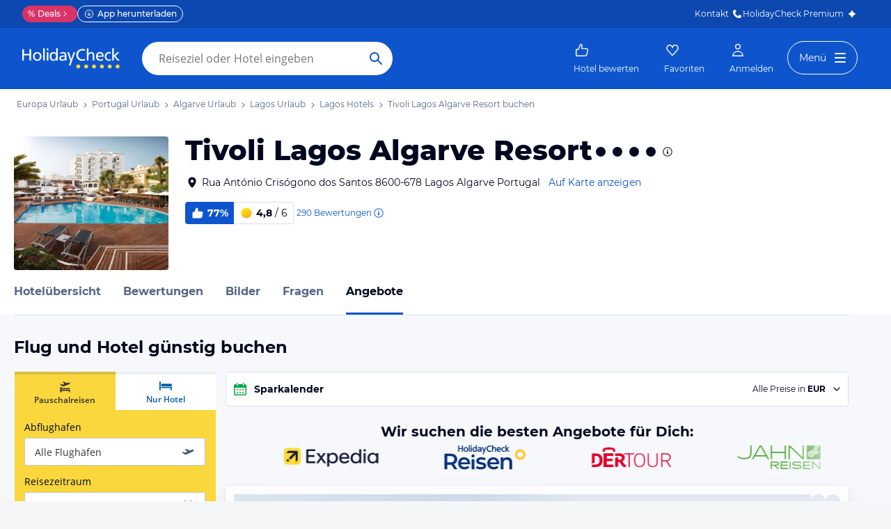

--- FILE ---
content_type: application/javascript
request_url: https://www.holidaycheck.de/public/assets/dist/4403.347e45031f8d77bd7860.js
body_size: 1895
content:
"use strict";(self.__LOADABLE_LOADED_CHUNKS__=self.__LOADABLE_LOADED_CHUNKS__||[]).push([[4403],{79985:(t,e,n)=>{n.d(e,{A:()=>s});var i=n(96540),r=["title","titleId"];function o(){return o=Object.assign?Object.assign.bind():function(t){for(var e=1;e<arguments.length;e++){var n=arguments[e];for(var i in n)({}).hasOwnProperty.call(n,i)&&(t[i]=n[i])}return t},o.apply(null,arguments)}const s=function(t){var e=t.title,n=t.titleId,s=function(t,e){if(null==t)return{};var n,i,r=function(t,e){if(null==t)return{};var n={};for(var i in t)if({}.hasOwnProperty.call(t,i)){if(-1!==e.indexOf(i))continue;n[i]=t[i]}return n}(t,e);if(Object.getOwnPropertySymbols){var o=Object.getOwnPropertySymbols(t);for(i=0;i<o.length;i++)n=o[i],-1===e.indexOf(n)&&{}.propertyIsEnumerable.call(t,n)&&(r[n]=t[n])}return r}(t,r);return i.createElement("svg",o({width:24,height:24,viewBox:"0 0 24 24",fill:"currentcolor",xmlns:"http://www.w3.org/2000/svg",focusable:"false","aria-labelledby":n},s),e?i.createElement("title",{id:n},e):null,i.createElement("path",{fillRule:"evenodd",clipRule:"evenodd",d:"M5.29289 8.29289C4.90237 8.68342 4.90237 9.31658 5.29289 9.70711L11.2929 15.7071C11.6834 16.0976 12.3166 16.0976 12.7071 15.7071L18.7071 9.70711C19.0976 9.31658 19.0976 8.68342 18.7071 8.29289C18.3166 7.90237 17.6834 7.90237 17.2929 8.29289L12 13.5858L6.70711 8.29289C6.31658 7.90237 5.68342 7.90237 5.29289 8.29289Z",fill:"currentColor"}))}},91707:(t,e,n)=>{n.d(e,{A:()=>s});var i=n(96540),r=["title","titleId"];function o(){return o=Object.assign?Object.assign.bind():function(t){for(var e=1;e<arguments.length;e++){var n=arguments[e];for(var i in n)({}).hasOwnProperty.call(n,i)&&(t[i]=n[i])}return t},o.apply(null,arguments)}const s=function(t){var e=t.title,n=t.titleId,s=function(t,e){if(null==t)return{};var n,i,r=function(t,e){if(null==t)return{};var n={};for(var i in t)if({}.hasOwnProperty.call(t,i)){if(-1!==e.indexOf(i))continue;n[i]=t[i]}return n}(t,e);if(Object.getOwnPropertySymbols){var o=Object.getOwnPropertySymbols(t);for(i=0;i<o.length;i++)n=o[i],-1===e.indexOf(n)&&{}.propertyIsEnumerable.call(t,n)&&(r[n]=t[n])}return r}(t,r);return i.createElement("svg",o({xmlns:"http://www.w3.org/2000/svg",width:24,height:24,fill:"currentcolor",viewBox:"0 0 24 24",focusable:"false","aria-labelledby":n},s),e?i.createElement("title",{id:n},e):null,i.createElement("circle",{cx:12,cy:12,r:12,fill:"url(#club-gradient)"}),i.createElement("path",{fill:"#fff",d:"M5.14 13c0-4.61 3.43-7.86 8.3-7.86 2.51 0 4.57.94 5.53 2.63l-3.19 2.5a2.87 2.87 0 0 0-2.63-1.55c-2.08 0-3.54 1.65-3.54 4 0 1.54 1.07 2.57 2.7 2.57 1.03 0 2.03-.43 2.93-1.52l2.6 2.5c-1.59 1.94-3.54 2.6-5.96 2.6-4.08 0-6.74-2.38-6.74-5.87Z"}),i.createElement("defs",null,i.createElement("linearGradient",{id:"club-gradient",x1:0,x2:24,y1:12,y2:12,gradientUnits:"userSpaceOnUse"},i.createElement("stop",{stopColor:"#FC8281"}),i.createElement("stop",{offset:.5,stopColor:"#E179D3"}),i.createElement("stop",{offset:1,stopColor:"#5C2A86"}))))}},22669:(t,e,n)=>{n.d(e,{Ay:()=>x});var i=n(98587),r=n(25540),o=n(96540),s=n(40961);const a=o.createContext(null);var l=n(92403),u="unmounted",c="exited",p="entering",f="entered",d="exiting",h=function(t){function e(e,n){var i;i=t.call(this,e,n)||this;var r,o=n&&!n.isMounting?e.enter:e.appear;return i.appearStatus=null,e.in?o?(r=c,i.appearStatus=p):r=f:r=e.unmountOnExit||e.mountOnEnter?u:c,i.state={status:r},i.nextCallback=null,i}(0,r.A)(e,t),e.getDerivedStateFromProps=function(t,e){return t.in&&e.status===u?{status:c}:null};var n=e.prototype;return n.componentDidMount=function(){this.updateStatus(!0,this.appearStatus)},n.componentDidUpdate=function(t){var e=null;if(t!==this.props){var n=this.state.status;this.props.in?n!==p&&n!==f&&(e=p):n!==p&&n!==f||(e=d)}this.updateStatus(!1,e)},n.componentWillUnmount=function(){this.cancelNextCallback()},n.getTimeouts=function(){var t,e,n,i=this.props.timeout;return t=e=n=i,null!=i&&"number"!=typeof i&&(t=i.exit,e=i.enter,n=void 0!==i.appear?i.appear:e),{exit:t,enter:e,appear:n}},n.updateStatus=function(t,e){if(void 0===t&&(t=!1),null!==e)if(this.cancelNextCallback(),e===p){if(this.props.unmountOnExit||this.props.mountOnEnter){var n=this.props.nodeRef?this.props.nodeRef.current:s.findDOMNode(this);n&&(0,l.F)(n)}this.performEnter(t)}else this.performExit();else this.props.unmountOnExit&&this.state.status===c&&this.setState({status:u})},n.performEnter=function(t){var e=this,n=this.props.enter,i=this.context?this.context.isMounting:t,r=this.props.nodeRef?[i]:[s.findDOMNode(this),i],o=r[0],a=r[1],l=this.getTimeouts(),u=i?l.appear:l.enter;t||n?(this.props.onEnter(o,a),this.safeSetState({status:p},function(){e.props.onEntering(o,a),e.onTransitionEnd(u,function(){e.safeSetState({status:f},function(){e.props.onEntered(o,a)})})})):this.safeSetState({status:f},function(){e.props.onEntered(o)})},n.performExit=function(){var t=this,e=this.props.exit,n=this.getTimeouts(),i=this.props.nodeRef?void 0:s.findDOMNode(this);e?(this.props.onExit(i),this.safeSetState({status:d},function(){t.props.onExiting(i),t.onTransitionEnd(n.exit,function(){t.safeSetState({status:c},function(){t.props.onExited(i)})})})):this.safeSetState({status:c},function(){t.props.onExited(i)})},n.cancelNextCallback=function(){null!==this.nextCallback&&(this.nextCallback.cancel(),this.nextCallback=null)},n.safeSetState=function(t,e){e=this.setNextCallback(e),this.setState(t,e)},n.setNextCallback=function(t){var e=this,n=!0;return this.nextCallback=function(i){n&&(n=!1,e.nextCallback=null,t(i))},this.nextCallback.cancel=function(){n=!1},this.nextCallback},n.onTransitionEnd=function(t,e){this.setNextCallback(e);var n=this.props.nodeRef?this.props.nodeRef.current:s.findDOMNode(this),i=null==t&&!this.props.addEndListener;if(n&&!i){if(this.props.addEndListener){var r=this.props.nodeRef?[this.nextCallback]:[n,this.nextCallback],o=r[0],a=r[1];this.props.addEndListener(o,a)}null!=t&&setTimeout(this.nextCallback,t)}else setTimeout(this.nextCallback,0)},n.render=function(){var t=this.state.status;if(t===u)return null;var e=this.props,n=e.children,r=(e.in,e.mountOnEnter,e.unmountOnExit,e.appear,e.enter,e.exit,e.timeout,e.addEndListener,e.onEnter,e.onEntering,e.onEntered,e.onExit,e.onExiting,e.onExited,e.nodeRef,(0,i.A)(e,["children","in","mountOnEnter","unmountOnExit","appear","enter","exit","timeout","addEndListener","onEnter","onEntering","onEntered","onExit","onExiting","onExited","nodeRef"]));return o.createElement(a.Provider,{value:null},"function"==typeof n?n(t,r):o.cloneElement(o.Children.only(n),r))},e}(o.Component);function E(){}h.contextType=a,h.propTypes={},h.defaultProps={in:!1,mountOnEnter:!1,unmountOnExit:!1,appear:!1,enter:!0,exit:!0,onEnter:E,onEntering:E,onEntered:E,onExit:E,onExiting:E,onExited:E},h.UNMOUNTED=u,h.EXITED=c,h.ENTERING=p,h.ENTERED=f,h.EXITING=d;const x=h},92403:(t,e,n)=>{n.d(e,{F:()=>i});var i=function(t){return t.scrollTop}}}]);

--- FILE ---
content_type: application/javascript
request_url: https://www.holidaycheck.de/public/assets/dist/fluxible-page.2ea2db57a892faefc5b6.js
body_size: 26736
content:
(self.__LOADABLE_LOADED_CHUNKS__=self.__LOADABLE_LOADED_CHUNKS__||[]).push([[4318],{17647:(e,t,r)=>{"use strict";r.d(t,{A:()=>a});var n=r(2984);function a(e){e.getStore(n.A).offersLoaded()&&e.dispatch("RESET_HOTELS_WITH_OFFER")}},11747:(e,t,r)=>{"use strict";r.d(t,{A:()=>v});var n=r(64980),a=r(93347),l=r(33284),o=r(7379),s=r(87379),i=r(30668),u=r(73367),c=r(17647),d=r(79374),h=r(69706),p=r(11029),E=r(16404),A=r(88493);function O(e,t){var r=Object.keys(e);if(Object.getOwnPropertySymbols){var n=Object.getOwnPropertySymbols(e);t&&(n=n.filter(function(t){return Object.getOwnPropertyDescriptor(e,t).enumerable})),r.push.apply(r,n)}return r}function y(e){for(var t=1;t<arguments.length;t++){var r=null!=arguments[t]?arguments[t]:{};t%2?O(Object(r),!0).forEach(function(t){(0,n.A)(e,t,r[t])}):Object.getOwnPropertyDescriptors?Object.defineProperties(e,Object.getOwnPropertyDescriptors(r)):O(Object(r)).forEach(function(t){Object.defineProperty(e,t,Object.getOwnPropertyDescriptor(r,t))})}return e}async function v(e,t){var r;e.isOnClient&&(0,c.A)(e);const n=(0,a.A)(t),O=n.mcampaign,v=n.destinations?n.destinations.split("~"):[],f=(0,d.e)(e,v),b=(0,E.A)(e),m=(0,l.A)(e),g=await function(e,t){if(!t)return null;const r={servicePath:"promoPageCampaigns?campaign=".concat(t)};return e.service.read("cmsQueryContentful",r).then(e=>{let{data:t}=e;return t&&t.length?t[0]:null}).catch(t=>(e.logger&&e.logger.error({err:t,serviceNames:["cmsQuery"],fetchPromoPageCampaigns:!0},"fetchPromoPageCampaigns: failed to load (".concat(t,")")),null))}(e,O),[S,T,R]=await Promise.all([f,m,g,b]),I=function(e){let{availableTourOperators:t,routeParams:r,campaignData:n}=e,a=r.travelkind;a||(a=n&&1===n.travelkinds.length?n.travelkinds[0]:"package");const{searchParams:l,persist:o}=(0,u.A)(y(y({},r),{},{travelkind:a}),t),{hotelFilters:s,page:c,sort:d}=(0,i.A)(r,null==n?void 0:n.mcampaignValue);return{hotelFilters:s,hotelId:r.hotelId,page:parseInt(c,10)||1,persist:o,searchParams:l,sort:d}}({availableTourOperators:T,routeParams:n,campaignData:R}),_=function(e,t){return!t.isOnClient&&!e}(R,e);return _?function(e,t,r){const n=y(y({},r),{},{hotelFilters:y(y({},r.hotelFilters),{},{mcampaign:void 0})}),a=(0,h.A)({id:null,name:null},n);return(0,p.G)(e,t,{name:"destination-hotels"},a)}(e,t,I):null!==(r=I.searchParams)&&void 0!==r&&null!==(r=r.offerFilters)&&void 0!==r&&r.deal?function(e,t,r,n){const a=y(y({},r),{},{destinations:n,searchParams:y(y({},r.searchParams),{},{offerFilters:y(y({},r.searchParams.offerFilters),{},{deal:void 0})})}),l=(0,h.A)({id:null,name:null},a);return(0,p.J)(e,t,l)}(e,t,I,S):(function(e,t,r,n){const{title:a,customDepartureDate:l,customReturnDate:o,travelkinds:s,tourOperatorId:i,dealsFilterKeyword:u,mcampaignValue:c,heroBannerSubHeadline:d,actionDetailsHeadline:h,travelPeriodText:p,bookingPeriodText:E,discountTextConditions:A,priceDiscountsTitle:O,priceDiscountsSubtitle:y,discountPricesJson:v,heroBannerImages:f,campaignRegions:b,heroBannerAltText:m,setHOLinkTourOperator:g,metaDescription:S}=t,T={title:a,customDepartureDate:l,customReturnDate:o,travelkinds:s,dealsFilterKeyword:u,mcampaignValue:c,heroBannerSubHeadline:d,actionDetailsHeadline:h,bookingPeriodText:E,travelPeriodText:p,discountTextConditions:A,priceDiscountsTitle:O,priceDiscountsSubtitle:y,discountPricesJson:v,heroBannerImages:f,campaignRegions:b,heroBannerAltText:m,setHOLinkTourOperator:g,metaDescription:S};if(i){const e=r.searchParams.searchSettings.travelkind;T.tourOperator=n[e].find(e=>e.id===i)}e.dispatch("RECEIVED_PAGE_DATA",T)}(e,R,I,T),function(e,t){let{hotelSearchSettings:r}=t;const{hotelFilters:n,hotelId:a,page:l,persist:i,searchParams:u,sort:c}=r;e.dispatch("UPDATE_HOTELS_PARAMS",{hotelFilters:n,sort:c,page:l,hotelId:a}),(0,o.A)(e,u),(0,s.A)(e,{persist:i})}(e,{hotelSearchSettings:I}),(0,A.A)(e))}},16404:(e,t,r)=>{"use strict";r.d(t,{A:()=>a});var n=r(9499);function a(e){return(0,n.Ay)(e,"appointmentWidgetStatus",null,"RECEIVED_APPOINTMENT_WIDGET_STATUS")}},88493:(e,t,r)=>{"use strict";r.d(t,{A:()=>p});var n=r(79487),a=r.n(n),l=r(44422),o=r.n(l),s=r(68072);const i=o()(["package","departureDate"]),u=o()(["package","returnDate"]),c=o()(["hotelonly","departureDate"]),d=o()(["hotelonly","returnDate"]),h=a()([i,u,c,d]);function p(e){const t=e.getStore("SearchParamsStore").getDefaultSearchSettings();return h(t)?Promise.resolve():(0,s.A)(e)}},51059:(e,t,r)=>{"use strict";r.d(t,{A:()=>n});const n={fetchHotelIndexPageData:(e,t)=>r.e(5202).then(r.bind(r,95202)).then(r=>r.default(e,t)),fetchDestinationIndexPageData:(e,t)=>r.e(473).then(r.bind(r,90473)).then(r=>r.default(e,t)),fetchOfferlistPageData:(e,t)=>r.e(1913).then(r.bind(r,31913)).then(r=>r.default(e,t)),fetchDestinationHotelsPageData:(e,t)=>r.e(9096).then(r.bind(r,59096)).then(r=>r.default(e,t)),fetchDestinationHotelReviewsPageData:(e,t)=>r.e(5423).then(r.bind(r,75423)).then(r=>r.default(e,t)),fetchFavorites:(e,t)=>r.e(2718).then(r.bind(r,32718)).then(r=>r.default(e,t)),fetchSharedOfferPageData:(e,t)=>r.e(1353).then(r.bind(r,21353)).then(r=>r.default(e,t)),fetchFunnelPageData:(e,t)=>r.e(9468).then(r.bind(r,9468)).then(r=>r.default(e,t)),fetchHotelMediaPageData:(e,t)=>r.e(3208).then(r.bind(r,33208)).then(r=>r.default(e,t)),fetchHotelAnswersPageData:(e,t)=>r.e(4161).then(r.bind(r,14161)).then(r=>r.default(e,t)),fetchHotelCatalogPageData:(e,t)=>r.e(9916).then(r.bind(r,19916)).then(r=>r.default(e,t)),fetchHotelReviewDetailPageData:(e,t)=>r.e(6238).then(r.bind(r,6238)).then(r=>r.default(e,t)),fetchHotelReviewsPageData:(e,t)=>r.e(3007).then(r.bind(r,13007)).then(r=>r.default(e,t)),redirectToOfferlist:(e,t)=>r.e(8110).then(r.bind(r,38110)).then(r=>r.default(e,t)),redirectToDestinationIndex:(e,t)=>r.e(4962).then(r.bind(r,14962)).then(r=>r.default(e,t)),redirectByProviderMatch:(e,t)=>r.e(3270).then(r.bind(r,33270)).then(r=>r.default(e,t)),redirectToReviewConfirmationPage:(e,t)=>r.e(8708).then(r.bind(r,38708)).then(r=>r.default(e,t)),redirectToContentFunnel:(e,t)=>r.e(1433).then(r.bind(r,21433)).then(r=>r.default(e,t)),fetchSearchResultData:(e,t)=>r.e(1057).then(r.bind(r,51057)).then(r=>r.default(e,t)),fetchSearchResultHotels:(e,t)=>r.e(4709).then(r.bind(r,17090)).then(r=>r.default(e,t)),fetchSearchResultDestinations:(e,t)=>r.e(7336).then(r.bind(r,87336)).then(r=>r.default(e,t)),fetchContentFunnelPageData:(e,t)=>r.e(5861).then(r.bind(r,5861)).then(r=>r.default(e,t)),fetchRecentReviewsPageData:(e,t)=>r.e(8928).then(r.bind(r,98928)).then(r=>r.default(e,t)),fetchStaticPageData:(e,t)=>r.e(5470).then(r.bind(r,95470)).then(r=>r.default(e,t)),fetchAnswersUnsubscribePageData:(e,t)=>r.e(3416).then(r.bind(r,83416)).then(r=>r.default(e,t)),fetchHotelAnswerDetailPageData:(e,t)=>r.e(8041).then(r.bind(r,38041)).then(r=>r.default(e,t)),fetchUserIndexPageData:(e,t)=>r.e(797).then(r.bind(r,80797)).then(r=>r.default(e,t)),fetchOtaInfoDataContentful:(e,t)=>r.e(1597).then(r.bind(r,11597)).then(r=>r.default(e,t)),fetchContentFunnelConfirmationPageData:(e,t)=>r.e(5608).then(r.bind(r,65608)).then(r=>r.default(e,t)),fetchHelpPageData:(e,t)=>r.e(5791).then(r.bind(r,75791)).then(r=>r.default(e,t)),fetchSelectedFormID:(e,t)=>r.e(9).then(r.bind(r,70009)).then(r=>r.default(e,t)),fetchReviewFunnelContributionPageData:(e,t)=>r.e(6058).then(r.bind(r,46058)).then(r=>r.default(e,t))}},33284:(e,t,r)=>{"use strict";r.d(t,{A:()=>l});var n=r(21701),a=r(9499);function l(e){const t=e.getStore(n.A).getAvailableTourOperators();return t.package.length||t.hotelonly.length?Promise.resolve(t):(0,a.Ay)(e,"availableTourOperators",{},"SET_AVAILABLE_TOUR_OPERATORS")}},68072:(e,t,r)=>{"use strict";r.d(t,{A:()=>u});var n=r(12096),a=r(9499),l=r(80175);const o=2e3,s="SET_DEFAULT_DATES",i=e=>"".concat(e.getFullYear(),"-").concat(e.getMonth()+1,"-").concat(e.getDate());function u(e){let t=arguments.length>1&&void 0!==arguments[1]?arguments[1]:{};const r=(0,l.A)();return(0,a.Ay)(e,"searchDefaultDates",t,s,{timeout:o}).catch(()=>e.dispatch(s,{hotelonly:{departureDate:i((0,n.WQ)(r,13,"day")),returnDate:i((0,n.WQ)(r,14,"day"))},package:{departureDate:i((0,n.WQ)(r,2,"day")),returnDate:i((0,n.WQ)(r,180,"day"))}}))}},90355:(e,t,r)=>{"use strict";r.d(t,{mY:()=>u,mu:()=>c,sz:()=>i});var n=r(31088),a=r(81726),l=r(51460),o=r(92283),s=r(21701);const i=["hotel-index","shared-offer"];function u(e){const t=e.getStore(n.RouteStore).getCurrentRoute();if(!t)return;const r=(0,l.p4)();if(!r)return;const a=e.getStore(s.A);if(i.includes(t.name))a.loadUserSearchSettings(r.travelkind,r);else if("offer-list"===t.name||"hotel-details-offer-list"===t.name){const e=t.params.travelkind;if(t.query._offer){const t=(0,o.$l)(e);a.loadUserSerachParamsByTravelkind(t,r[t])}else a.loadUserSearchSettings(e,r)}}function c(e){const t=e.getStore(n.RouteStore).getCurrentRoute();if("offer-list"===(null==t?void 0:t.name)||"hotel-details-offer-list"===(null==t?void 0:t.name)){const t=e.getStore(s.A);(0,a.A)(t.getCurrentSearch())}}},87379:(e,t,r)=>{"use strict";function n(e,t){let{persist:r}=t;e.dispatch("UPDATE_PERSIST_SEARCH_PARAMS",!1!==r)}r.d(t,{A:()=>n})},7379:(e,t,r)=>{"use strict";function n(e,t){e.dispatch("UPDATE_SEARCH_PARAMS",t)}r.d(t,{A:()=>n})},42325:(e,t,r)=>{"use strict";r.d(t,{p:()=>h});var n=r(67154),a=r.n(n),l=r(11033),o=r(47145),s=r(80764),i=r(45600),u=r(89537),c=r(51059);const d=(0,l.Ay)({resolved:{},chunkName:()=>"components-ApplicationConnected",isReady(e){const t=this.resolve(e);return!0===this.resolved[t]&&!!r.m[t]},importAsync:()=>Promise.all([r.e(8154),r.e(8877),r.e(2241),r.e(8302),r.e(8691)]).then(r.bind(r,75963)),requireAsync(e){const t=this.resolve(e);return this.resolved[t]=!1,this.importAsync(e).then(e=>(this.resolved[t]=!0,e))},requireSync(e){const t=this.resolve(e);return r(t)},resolve:()=>75963});function h(e){const t=(0,i.A)((0,u.A)(c.A)),r=new(a())({component:d,stores:t,componentActionErrorHandler:s.A});r.plug((0,o.s)());for(const t of e)r.plug(t);return r}},94580:(e,t,r)=>{"use strict";r.d(t,{A:()=>o});var n=r(11589),a=r.n(n),l=r(91829);const o=a()(l.O9)},58718:(e,t,r)=>{"use strict";r.d(t,{A:()=>d});var n=r(80150),a=r.n(n),l=r(26564),o=r.n(l),s=r(34275),i=r.n(s),u=r(473),c=r.n(u);const d=function(e){const t={},r=c()([],e.parents);return t[e.type.toLowerCase()]={id:e.id,name:e.name},i()((e,t)=>{const r=o()(["type"],t);return a()(t.type.toLowerCase(),r,e)},t,r)}},79374:(e,t,r)=>{"use strict";r.d(t,{A:()=>l,e:()=>o});var n=r(14321),a=r(9499);async function l(e,t){const r=e.getStore(n.A).getDestinationData();return r.id===t?r:(0,a.Ay)(e,"destination",{id:t},"RECEIVED_DESTINATION")}async function o(e,t){const r=await Promise.all(t.map(t=>(0,a.Ay)(e,"destination",{id:t})));return e.dispatch("RECEIVED_MULTIPLE_DESTINATIONS",r),r}},13182:(e,t,r)=>{"use strict";r.d(t,{A:()=>d});var n=r(45932),a=r.n(n),l=r(67865),o=r.n(l),s=r(98460),i=r.n(s);const u={CONTINENT:0,COUNTRY:1,REGION:2,CITY:3},c=e=>u[e],d=function(e){let t=arguments.length>1&&void 0!==arguments[1]?arguments[1]:"type";return i()(o()(c,a()(t)))(e)}},96075:(e,t,r)=>{"use strict";r.d(t,{A:()=>h});var n=r(37231),a=r.n(n),l=r(17919),o=r.n(l),s=r(64980),i=r(91829),u=r(50784);function c(e,t){var r=Object.keys(e);if(Object.getOwnPropertySymbols){var n=Object.getOwnPropertySymbols(e);t&&(n=n.filter(function(t){return Object.getOwnPropertyDescriptor(e,t).enumerable})),r.push.apply(r,n)}return r}function d(e){for(var t=1;t<arguments.length;t++){var r=null!=arguments[t]?arguments[t]:{};t%2?c(Object(r),!0).forEach(function(t){(0,s.A)(e,t,r[t])}):Object.getOwnPropertyDescriptors?Object.defineProperties(e,Object.getOwnPropertyDescriptors(r)):c(Object(r)).forEach(function(t){Object.defineProperty(e,t,Object.getOwnPropertyDescriptor(r,t))})}return e}function h(e){let{hotels:t,visible:r=!0,shouldFormatOffer:n=!0}=e;return o()(e=>({type:"Feature",properties:d(d({},n?(0,u.A)(e):e),{},{states:{visible:r}}),geometry:{type:"Point",coordinates:e.geo.coordinates}}),a()(e=>(0,i.O9)(e.geo),t))}},69706:(e,t,r)=>{"use strict";r.d(t,{A:()=>N});var n=r(36933),a=r.n(n),l=r(17919),o=r.n(l),s=r(68583),i=r(66781),u=r.n(i),c=r(54075),d=r.n(c),h=r(41571),p=r(24355),E=r(86964);const A=u()(Array),O=(e,t)=>t?{[e]:d()(t,"isoDate")}:{},y=(e,t)=>e?{rooms:(0,E.et)(e,t)}:{},v=e=>e?{duration:e}:{},f=(e,t)=>{var r;return null===(r=e.items.find(e=>e.value===t))||void 0===r?void 0:r.urlValue},b=(e,t)=>{const r=e[t];return r?"maxP"===t?{[h[t].urlKey]:r}:A(r)?0===r.length?{}:{[h[t].urlKey]:r.map(f.bind(null,h[t])).filter(Boolean).sort().join("-")}:{[h[t].urlKey]:f(h[t],r)}:{}},m=e=>{if(e){const r=b.bind(null,e);return Object.assign({},r("roomType"),r("seaView"),r("directFlight"),r("specialJourneyAttribute"),r("boardType"),r("maxP"),r("specials"),r("cancellation"),r("deal"),r("memberRate"),(t=e.tourOperator,A(t)&&t.length>0?{[h.tourOperator.urlKey]:t.sort().join("~")}:{}))}var t;return{}},g=(e,t)=>{if(!e)return{};const r=(e=>{if(e&&e.travelkind){const t={travelkind:e.travelkind};return"package"===e.travelkind&&e.package?Object.assign({},t,O("departuredate",e.package.departureDate),O("returndate",e.package.returnDate),y(e.package.rooms,e.package.travellers),(e=>{if(A(e)&&e.length>0){const t=e.filter(p.A);return 0===t.length?{}:{airport:t.map(e=>e.toLowerCase()).sort().join("-")}}return{}})(e.package.airport),v(e.package.duration)):"hotelonly"===e.travelkind&&e.hotelonly?Object.assign({},t,O("departuredate",e.hotelonly.departureDate),O("returndate",e.hotelonly.returnDate),y(e.hotelonly.rooms,e.hotelonly.travellers),v(e.hotelonly.duration)):t}return{}})(e.searchSettings),n=m(e.offerFilters),a=(e=>!1===e?{persist:"0"}:{})(t);return Object.assign({},r,n,a)};var S=r(99088);const T=(e,t)=>{const r=e.items.find(e=>e.value===t);return r?r.urlValue:null},R=(e,t)=>{if(e[t]){if("mcampaign"===t)return{urlKey:"mcampaign",urlValues:[e[t]]};const r=(e[t]instanceof Array?e[t]:[e[t]]).map(T.bind(null,s[t])).filter(e=>null!==e);if(r.length>0)return{urlKey:s[t].urlKey,urlValues:r}}return null},I=o()(a()("-")),_=e=>{if(!e)return{};const t=R.bind(null,e),r=(e=>{const t={};return e.forEach(e=>{e&&(e.urlKey in t?t[e.urlKey]=t[e.urlKey].concat(e.urlValues):t[e.urlKey]=e.urlValues)}),t})([t("availability"),t("awardHotel"),t("stars"),t("recommendationRate"),t("ratingFiveSix"),t("recommendedBy"),t("recommendedFor"),t("hotelFacilities"),t("hotelSize"),t("sportAndWellness"),t("familyFacilities"),t("miscfeatures"),t("roomFacilities"),t("directBeachAccess"),t("uniqueSellingPoints"),t("fingerprints"),t("category"),t("accoTypes"),t("mcampaign")]),n=o()(e=>e.sort(),r);return I(n)},P=e=>e&&"bestSeller"!==e?{sort:e.toLowerCase()}:{},D=e=>{const{offset:t}=(0,S.A)(e);return e&&e>1&&t<=1e4?{p:e.toString()}:{}};function N(e){let{hotelFilters:t,searchParams:r,sort:n,page:a,persist:l,hotelId:o,destinations:s}=arguments.length>1&&void 0!==arguments[1]?arguments[1]:{};const i={id:e.id,keyword:e.name},u=_(t),c=g(r,l),d=P(n),h=D(a),p=Object.assign({},i,u,c,d,h);return o&&(p.hotelId=o),s&&s.length&&(p.destinations=s.map(e=>e.id).join("~")),p}},99088:(e,t,r)=>{"use strict";r.d(t,{A:()=>a});var n=r(31848);const a=e=>(0,n.m)(12,e)},30668:(e,t,r)=>{"use strict";r.d(t,{A:()=>u});var n=r(68583),a=r(26259),l=r(94580),o=r(6210),s=r(84061);const i=e=>{if(e.sort)return s.lT.find(t=>e.sort===t.toLowerCase())},u=(e,t)=>{const r={hotelFilters:(0,o.A)(e,n,t),sort:i(e),page:(0,a.A)(e.p)};return(0,l.A)(r)}},6210:(e,t,r)=>{"use strict";r.d(t,{A:()=>d});var n=r(43577),a=r.n(n),l=r(60872),o=r.n(l),s=r(64980);function i(e,t){var r=Object.keys(e);if(Object.getOwnPropertySymbols){var n=Object.getOwnPropertySymbols(e);t&&(n=n.filter(function(t){return Object.getOwnPropertyDescriptor(e,t).enumerable})),r.push.apply(r,n)}return r}function u(e){for(var t=1;t<arguments.length;t++){var r=null!=arguments[t]?arguments[t]:{};t%2?i(Object(r),!0).forEach(function(t){(0,s.A)(e,t,r[t])}):Object.getOwnPropertyDescriptors?Object.defineProperties(e,Object.getOwnPropertyDescriptors(r)):i(Object(r)).forEach(function(t){Object.defineProperty(e,t,Object.getOwnPropertyDescriptor(r,t))})}return e}const c=(e,t,r,n)=>{let l=n;if("maxP"===t){const t=parseInt(e[r.urlKey],10);return isNaN(t)?n:u(u({},n),{},{maxP:e[r.urlKey]})}const s=["boardType","cancellation","deal","memberRate","recommendationRate","stars"];return o()(t,s)||(l=a()(n,((e,t,r)=>{const n={};return String(e[r.urlKey]).split("-").forEach(e=>{r.items.forEach(r=>{if(e===r.urlValue){if(n[t])return n[t].push(r.value);n[t]=[r.value]}})}),n})(e,t,r))),o()(t,s)&&(l=a()(n,((e,t,r)=>{const n={};return r.items.forEach(a=>{a.urlValue===e[r.urlKey]&&(n[t]=a.value)}),n})(e,t,r))),l},d=(e,t,r)=>{let n={};const a=Object.keys(e);for(const r in t)o()(t[r].urlKey,a)&&(n=c(e,r,t[r],n));return r&&(n.mcampaign=r),n}},93347:(e,t,r)=>{"use strict";r.d(t,{A:()=>l});var n=r(80045);const a=["rawParams"];function l(e){const t=e.params,{rawParams:r}=t,l=(0,n.A)(t,a);return Object.assign({},e.query,l,function(e){const t={};if(!e)return t;const r=e.split("/");for(let e=1;e<r.length;e+=2){const n=r[e],a=r[e+1];t[n]=a}return t}(r))}},11029:(e,t,r)=>{"use strict";r.d(t,{G:()=>i,J:()=>s});var n=r(81329),a=r.n(n),l=r(31088),o=r(8540);function s(e,t,r){let{shouldIndex:n}=arguments.length>3&&void 0!==arguments[3]?arguments[3]:{};const s=(0,o.c)(e.getStore(l.RouteStore),t.name,r,t.query,{shouldIndex:n});let i=a()("#",s)[0];return!("hotel-index"!==t.name||!1!==n||!t.url.includes("/hi/-x-"))||!(t.url!==i.replace("/hi/-x-","/hi/")&&t.url!==i&&(e.serverRedirect(s.replace("/hi/-x-","/hi/"),{},301,!0),1))}function i(e,t,r,n){const a=(0,o.c)(e.getStore(l.RouteStore),r.name,n,t.query);e.serverRedirect(a,{},307,!0)}},80764:(e,t,r)=>{"use strict";r.d(t,{A:()=>a});var n=r(19922);function a(e,t){t.err&&(0,n.E3)(t.actionName||"unknown",t.err,{fluxibleContext:"component"})}},50784:(e,t,r)=>{"use strict";r.d(t,{A:()=>h});var n=r(64980),a=r(44422),l=r.n(a),o=r(12096);function s(e,t){var r=Object.keys(e);if(Object.getOwnPropertySymbols){var n=Object.getOwnPropertySymbols(e);t&&(n=n.filter(function(t){return Object.getOwnPropertyDescriptor(e,t).enumerable})),r.push.apply(r,n)}return r}function i(e){for(var t=1;t<arguments.length;t++){var r=null!=arguments[t]?arguments[t]:{};t%2?s(Object(r),!0).forEach(function(t){(0,n.A)(e,t,r[t])}):Object.getOwnPropertyDescriptors?Object.defineProperties(e,Object.getOwnPropertyDescriptors(r)):s(Object(r)).forEach(function(t){Object.defineProperty(e,t,Object.getOwnPropertyDescriptor(r,t))})}return e}const u=e=>{if(e){const{price:t,currency:r,originalPrice:n,originalCurrency:a}=e;return{amount:t,currency:r,original:{amount:n,currency:a}}}},c=e=>{if(e)return{id:e}},d=e=>e||void 0,h=e=>{if(e.offer){const{adults:t,checkIn:r,checkOut:n,children:a,deal:s,endDate:h,flightInfo:p,meal:E,numberOfRooms:A,offerId:O,hotelId:y,offerPrice:v,priceReferences:f,providerId:b,providerRawData:m,room:g,rooms:S,travellers:T,specials:R,startDate:I,tourOperatorId:_,travelDurationDays:P,transfer:D,isSmartOffer:N}=e.offer,L=P||((e,t)=>{if(e&&t){const r=new Date(e.year,e.monthOfYear-1,e.dayOfMonth),n=new Date(t.year,t.monthOfYear-1,t.dayOfMonth);return Math.round((0,o.Ui)(r,n,"day",!0))}})(r,n),C=u(v),k=u(l()(["availabilityInformation","totalPrice"],e.offer)),w=(l()(["availabilityInformation","priceBreakdown"],e.offer)||[]).map(e=>i(i({},e),{},{price:u(e.price)})),V={offer:{adults:t,children:a,deal:s,duration:L,endDate:h||n,flightInfo:p,mealType:d(E),numberOfRooms:A,offerId:O,hotelId:y,pricePerPerson:C,priceReferences:f,providerId:b,providerRawData:m,room:g,rooms:S,travellers:T,startDate:I||r,totalPrice:k,priceBreakdown:w,tourOperator:c(_),transfer:D,type:p?"package":"hotel"}};return void 0!==N&&(V.offer.isSmartOffer=N),R&&(V.offer.specials=R),Object.assign({},e,V)}return e}},24355:(e,t,r)=>{"use strict";r.d(t,{A:()=>h});var n=r(86374),a=r.n(n),l=r(60872),o=r.n(l),s=r(44896),i=r.n(s),u=r(11589),c=r.n(u),d=r(37908);const h=e=>{const t=c()(t=>{const r=i()("iata",t);return o()(a()(e),r)},d);return Boolean(Object.keys(t).length)}},73367:(e,t,r)=>{"use strict";r.d(t,{A:()=>H});var n=r(43577),a=r.n(n),l=r(64980),o=r(44896),s=r.n(o),i=r(86374),u=r.n(i),c=r(81329),d=r.n(c),h=r(66781),p=r.n(h),E=r(12096),A=r(41571),O=r(6210),y=r(2928),v=r(24355),f=r(94580),b=r(88970),m=r(86964);function g(e,t){var r=Object.keys(e);if(Object.getOwnPropertySymbols){var n=Object.getOwnPropertySymbols(e);t&&(n=n.filter(function(t){return Object.getOwnPropertyDescriptor(e,t).enumerable})),r.push.apply(r,n)}return r}const S=(e,t)=>p()(String,e)?d()(t,e):e,T=e=>{if(e)return[1,2,3,4,5,6].find(t=>t===parseInt(e,10))},R=e=>{if(e)return[1,2,3,4,5,6].find(t=>t===parseInt(e,10))},I=e=>{const t=[],r=S(e,"-");if(r&&r.length<=4)return r.forEach(e=>{const r=parseInt(e,10);r>=1&&r<=17&&t.push(r)}),t},_=(e,t)=>Array.isArray(t)&&Array.isArray(e)?{travellers:t,rooms:e}:(0,m.iH)(e),P=e=>{if(e)return["package","hotelonly"].find(t=>t===e)},D=e=>{const t=[],r=S(e,"-");if(r)return r.forEach(e=>{const r=u()(e);if((0,v.A)(r))return t.push(r)}),t},N=(e,t,r)=>{const n=(0,y.A)(new Date),a={},l=(0,y.A)(e),o=(0,y.A)(t),s=((e,t,r,n)=>{const a=(0,E.WQ)(e,18,"month");return("hotelonly"===n?(0,E.RO)(t,e):(0,E.gt)(t,e))&&(0,E.gt)(r,t)&&(0,E.lt)(r,a)})(n,l,o,r);return s&&(a.departureDate=l,a.returnDate=o),a},L=(e,t)=>{const r=(0,b.ny)(e),{valueFormattedForOfferService:n}=r;if("0"!==n||"0"===e){const{departureDate:e,returnDate:a}=t;return e&&a?((e,t,r)=>{const{minDays:n,valueFormattedForOfferService:a}=r;return(0,E.Ui)(e,t,"day",!0)>=n?a:void 0})(e,a,r):n}},C=(e,t,r)=>{const n=(e=>{var t;const r=function(e){for(var t=1;t<arguments.length;t++){var r=null!=arguments[t]?arguments[t]:{};t%2?g(Object(r),!0).forEach(function(t){(0,l.A)(e,t,r[t])}):Object.getOwnPropertyDescriptors?Object.defineProperties(e,Object.getOwnPropertyDescriptors(r)):g(Object(r)).forEach(function(t){Object.defineProperty(e,t,Object.getOwnPropertyDescriptor(r,t))})}return e}({},e);return null!==(t=e.freecancellation)&&void 0!==t&&t.includes("1")&&(delete r.freecancellation,r.cancellation="free"),r})(e),o=((e,t,r)=>{const n=[],a=S(e,"~");if(e){const e=r[t]||r.package.concat(r.hotelonly);return a.forEach(t=>{s()("id",e).includes(t)&&n.push("".concat(t))}),{tourOperator:n}}})(n.touroperator,n.travelkind,t),i=(0,O.A)(n,r);return a()(o,i)},k=e=>"0"!==e&&void 0,w=e=>{const t=N(e.departuredate||e.departureDate,e.returndate||e.returnDate,"package"),r=e.childage||e.children,{rooms:n,travellers:a}=_(e.rooms,e.travellers);return(0,m.az)((0,f.A)({departureDate:t.departureDate,returnDate:t.returnDate,adults:T(e.adults),children:I(r),numberOfRooms:R(e.numberOfRooms),travellers:a,rooms:n,airport:D(e.airport),duration:L(e.duration,t)}))},V=e=>{const t=N(e.departuredate||e.departureDate,e.returndate||e.returnDate,"hotelonly"),r=e.childage||e.children,{rooms:n,travellers:a}=_(e.rooms,e.travellers);return(0,m.az)((0,f.A)({departureDate:t.departureDate,returnDate:t.returnDate,adults:T(e.adults),children:I(r),numberOfRooms:R(e.numberOfRooms),travellers:a,rooms:n}))};function H(e,t){const{travelkind:r}=e,n=(0,f.A)({travelkind:P(e.travelkind),package:"package"===r?w(e):void 0,hotelonly:"hotelonly"===r?V(e):void 0}),a=(0,f.A)({searchSettings:n,offerFilters:C(e,t,A)});return(0,f.A)({searchParams:a,persist:k(e.persist)})}},31848:(e,t,r)=>{"use strict";function n(e,t){return{offset:t?(t-1)*e:0,limit:e}}function a(e,t){return Math.floor(t/e)+1}r.d(t,{d:()=>a,m:()=>n})},26259:(e,t,r)=>{"use strict";r.d(t,{A:()=>n});const n=e=>!isNaN(parseFloat(e))&&isFinite(e)&&e%1==0&&e>1?e:null},57885:(e,t,r)=>{"use strict";r.d(t,{A:()=>a});var n=r(52553);const a=()=>n.A.map(e=>e.value)},81726:(e,t,r)=>{"use strict";r.d(t,{A:()=>d,h:()=>c});var n=r(64980),a=r(81318),l=r(60444),o=r(61446),s=r(69276);function i(e,t){var r=Object.keys(e);if(Object.getOwnPropertySymbols){var n=Object.getOwnPropertySymbols(e);t&&(n=n.filter(function(t){return Object.getOwnPropertyDescriptor(e,t).enumerable})),r.push.apply(r,n)}return r}function u(e){for(var t=1;t<arguments.length;t++){var r=null!=arguments[t]?arguments[t]:{};t%2?i(Object(r),!0).forEach(function(t){(0,n.A)(e,t,r[t])}):Object.getOwnPropertyDescriptors?Object.defineProperties(e,Object.getOwnPropertyDescriptors(r)):i(Object(r)).forEach(function(t){Object.defineProperty(e,t,Object.getOwnPropertyDescriptor(r,t))})}return e}function c(){return new URLSearchParams(window.location.search).get("hcdid")||((0,a.e)()?(0,s.b)():null)}function d(e){let{searchSettings:t,offerFilters:r,type:n="replaceState"}=e;const a=new URL(window.location.href),s={};for(const[e,t]of a.searchParams.entries())s[e]=t;const i=new URLSearchParams(u(u(u({},(0,o.RJ)(t,r)),(0,l.zE)(s)),function(e){return"0"===e.persistent?{persistent:"0"}:{}}(s))),d=c();d&&i.set("hcdid",d);const h=decodeURIComponent("".concat(a.pathname,"?").concat(i).concat(a.hash));window.history[n]({},null,h)}},85120:()=>{window.VERSION="master.4f30b1287625d4ea29ff090c2e8cd7396aa19402","undefined"!=typeof dataLayer&&dataLayer.push({gePageVersion:window.VERSION})},47145:(e,t,r)=>{"use strict";r.d(t,{s:()=>a});var n=r(69082);function a(){return{name:"Tracker",plugContext(){const e=new n.A;return{plugComponentContext(t){t.tracker=e},plugActionContext(t){t.tracker=e}}}}}},23854:(e,t,r)=>{"use strict";r.d(t,{A:()=>o});var n=r(64980);function a(e,t){var r=Object.keys(e);if(Object.getOwnPropertySymbols){var n=Object.getOwnPropertySymbols(e);t&&(n=n.filter(function(t){return Object.getOwnPropertyDescriptor(e,t).enumerable})),r.push.apply(r,n)}return r}function l(e){for(var t=1;t<arguments.length;t++){var r=null!=arguments[t]?arguments[t]:{};t%2?a(Object(r),!0).forEach(function(t){(0,n.A)(e,t,r[t])}):Object.getOwnPropertyDescriptors?Object.defineProperties(e,Object.getOwnPropertyDescriptors(r)):a(Object(r)).forEach(function(t){Object.defineProperty(e,t,Object.getOwnPropertyDescriptor(r,t))})}return e}const o=e=>Object.keys(e).map(t=>l(l({},e[t]),{},{type:t})).sort((e,t)=>t.count-e.count||e.type.localeCompare(t.type))},65258:(e,t,r)=>{"use strict";var n=r(40961),a=r(70824),l=r(11033),o=r(42325);function s(e,t){return e.get(i(e,t))}function i(e,t,r){if("function"==typeof e?e===t:e.has(t))return arguments.length<3?t:r;throw new TypeError("Private element is not present on this object")}r(85120);class u{set(){}get(){}remove(){}}var c=new WeakMap;class d{constructor(e){var t,r;(function(e,t,r){(function(e,t){if(t.has(e))throw new TypeError("Cannot initialize the same private elements twice on an object")})(e,t),t.set(e,r)})(this,c,void 0),t=c,r="undefined"==typeof window?new u:window[e],t.set(i(t,this),r)}get(e){const t=s(c,this).getItem(e);try{return JSON.parse(t)}catch(e){return t}}set(e,t){let{irresponsiblyIgnoreErrors:r=!1}=arguments.length>2&&void 0!==arguments[2]?arguments[2]:{};try{s(c,this).setItem(e,JSON.stringify(t))}catch(e){if(!r)throw e}}remove(e){s(c,this).removeItem(e)}}const h=new d("localStorage"),p=new d("sessionStorage");var E=r(93706),A=r(57226);const O=e=>{throw void 0!==window.newrelic&&window.newrelic.noticeError(e,{message:"application failed to start"}),e};var y=r(64980),v=r(87002),f=r.n(v),b=r(19922);function m(e,t){var r=Object.keys(e);if(Object.getOwnPropertySymbols){var n=Object.getOwnPropertySymbols(e);t&&(n=n.filter(function(t){return Object.getOwnPropertyDescriptor(e,t).enumerable})),r.push.apply(r,n)}return r}function g(e){const t=new(f())(function(e){for(var t=1;t<arguments.length;t++){var r=null!=arguments[t]?arguments[t]:{};t%2?m(Object(r),!0).forEach(function(t){(0,y.A)(e,t,r[t])}):Object.getOwnPropertyDescriptors?Object.defineProperties(e,Object.getOwnPropertyDescriptors(r)):m(Object(r)).forEach(function(t){Object.defineProperty(e,t,Object.getOwnPropertyDescriptor(r,t))})}return e}({headers:{"x-client-version":window.VERSION},retry:{maxRetries:2,statusCodes:[0,502,504]},statsCollector(e){e.err&&"ABORT"!==e.err.reason&&(0,b.Oz)(e.err,{fetchr:!0,fetchrResource:e.resource,fetchrOperation:e.operation,fetchrResponseStatus:e.statusCode,fetchrResponseTime:e.time,fetchrErrorReason:e.err.reason})},xhrPath:"./api",xhrTimeout:5e3},e));return t.read=t.read.bind(t),t.create=t.create.bind(t),t.update=t.update.bind(t),t.delete=t.delete.bind(t),t}var S=r(31088);const T={name:"SafeDispatch",plugContext(){const e={};return{plugExecuteAction(t){const r=t.action,n=t.actionContext,a=n.dispatch,l=n.getStore(S.RouteStore),o=l.getCurrentNavigate().transactionId,s=l.getCurrentRoute();return n.dispatch=function(t){const i=l.getCurrentNavigate().transactionId;if(o!==i&&e[t]===i){const e=l.getCurrentRoute();return void(0,b.zf)("safeDispatchSkipping",{actionName:r.name,eventId:t,nextPage:e.name,nextUrl:e.url,originalPage:s.name,originalUrl:s.url})}a.apply(n,arguments),e[t]=o},t}}}};var R=r(90355);(0,l.ai)(()=>{const e=(0,o.p)([{name:"FetchrPlugin",plugContext:()=>({plugComponentContext(e){e.service=g(r)},plugActionContext(e){e.service=g(r)}})},(0,a.batchedUpdatePlugin)(),(t={clientStorage:h,isOnClient:!0,newrelic:window.newrelic,sessionStorage:p,window},{name:"injectIntoContextPlugin",plugContext:()=>({plugComponentContext(e){Object.assign(e,t)},plugActionContext(e){Object.assign(e,t)}})}),T]);var t,r;const l=e.createContext();return l.rehydrate(window.__FLUXIBLE_STATE__).then(()=>{(0,R.mY)(l),(0,R.mu)(l),E.A.setContext(l),window.__context=l,n.hydrate((0,a.createElementWithContext)(l),document.getElementById("mountNode")),(0,A.rH)(e=>{if("undefined"!=typeof newrelic)try{const{eventEntry:t,eventTarget:r,eventType:n,loadState:a}=e.attribution;t&&newrelic.addPageAction("webVitals",{name:e.name,metric_inp_value:e.value,metric_id:e.id,metric_inp_event_target:r,metric_inp_event_type:n,metric_inp_load_state:a,metric_inp_start_time:t.startTime,metric_inp_processing_start:t.processingStart,metric_inp_processing_end:t.processingEnd,metric_inp_duration:t.duration,metric_inp_interaction_id:t.interactionId})}catch(e){newrelic.noticeError(e,{webVitals:!0})}})}).catch(O)})},26609:(e,t,r)=>{"use strict";r.d(t,{A:()=>n});const n=[{id:"d3c76d8b-bca8-37c0-a75c-7d52093db254",label:"Sehenswürdigkeiten",link:"sights",messages:"Sehenswürdigkeiten",moreLabel:"Sehenswürdigkeiten",name:"sights"},{id:"b9c52ac2-587c-3bcb-9551-dadd6a54287e",label:"Sport & Freizeit",link:"activities",messages:"Sport & Freizeit",moreLabel:"Sport- und Freizeitangebote",name:"activities"},{id:"b2d57ee1-8d90-37c4-8fe0-ff1b8fa00a2a",label:"Restaurants",link:"food-and-drink",messages:"Essen & Trinken",moreLabel:"Restaurants",name:"foodAndDrink"},{id:"3bb2d8ca-0946-3e8f-b9ca-d6b1b4db32b7",label:"Nachtleben",link:"nightlife",messages:"Nightlife",moreLabel:"Nachtleben-Angebote",name:"nightlife"},{id:"747dbfb2-950f-3a03-b10a-0af398f43148",label:"Shopping",link:"shopping",messages:"Shopping",moreLabel:"Shoppingmöglichkeiten",name:"shopping"}]},89537:(e,t,r)=>{"use strict";r.d(t,{A:()=>s});var n=r(11033),a=r(11747);const l="[0-9a-f]{8}-[0-9a-f]{4}-[0-9a-f]{4}-[0-9a-f]{4}-[0-9a-f]{12}",o="package|hotelonly|earlybird|lastminute",s=e=>{let{fetchHotelIndexPageData:t,fetchDestinationIndexPageData:s,fetchOfferlistPageData:i,fetchDestinationHotelsPageData:u,fetchDestinationHotelReviewsPageData:c,fetchContentFunnelConfirmationPageData:d,fetchReviewFunnelContributionPageData:h,fetchFunnelPageData:p,fetchSharedOfferPageData:E,fetchFavorites:A,fetchHotelMediaPageData:O,fetchHotelAnswersPageData:y,fetchHotelAnswerDetailPageData:v,fetchAnswersUnsubscribePageData:f,fetchHotelCatalogPageData:b,fetchHotelReviewDetailPageData:m,fetchHotelReviewsPageData:g,redirectToOfferlist:S,redirectByProviderMatch:T,redirectToDestinationIndex:R,redirectToReviewConfirmationPage:I,redirectToContentFunnel:_,fetchSearchResultData:P,fetchSearchResultHotels:D,fetchSearchResultDestinations:N,fetchContentFunnelPageData:L,fetchRecentReviewsPageData:C,fetchStaticPageData:k,fetchUserIndexPageData:w,fetchOtaInfoDataContentful:V,fetchHelpPageData:H,fetchSelectedFormID:j}=e;return{login:{path:"/login",method:"GET",page:"login",action:()=>{},handler:(0,n.Ay)({resolved:{},chunkName:()=>"components-pages-LoginPage",isReady(e){const t=this.resolve(e);return!0===this.resolved[t]&&!!r.m[t]},importAsync:()=>Promise.all([r.e(8154),r.e(7096),r.e(8877),r.e(618),r.e(7225),r.e(6197),r.e(3548),r.e(8302),r.e(5673),r.e(6501),r.e(3160),r.e(6519),r.e(817)]).then(r.bind(r,53937)),requireAsync(e){const t=this.resolve(e);return this.resolved[t]=!1,this.importAsync(e).then(e=>(this.resolved[t]=!0,e))},requireSync(e){const t=this.resolve(e);return r(t)},resolve:()=>53937}),features:{fullWidth:!0}},debug:{path:"/debug",method:"GET",page:"debug",action:()=>{},handler:(0,n.Ay)({resolved:{},chunkName:()=>"components-pages-DebugPage",isReady(e){const t=this.resolve(e);return!0===this.resolved[t]&&!!r.m[t]},importAsync:()=>Promise.all([r.e(8154),r.e(7096),r.e(8877),r.e(8302),r.e(5673),r.e(3160),r.e(9635)]).then(r.bind(r,92345)),requireAsync(e){const t=this.resolve(e);return this.resolved[t]=!1,this.importAsync(e).then(e=>(this.resolved[t]=!0,e))},requireSync(e){const t=this.resolve(e);return r(t)},resolve:()=>92345})},imprint:{path:"/impressum",method:"GET",page:"imprint",action:V,handler:(0,n.Ay)({resolved:{},chunkName:()=>"components-pages-ImprintPage",isReady(e){const t=this.resolve(e);return!0===this.resolved[t]&&!!r.m[t]},importAsync:()=>Promise.all([r.e(8154),r.e(7096),r.e(8877),r.e(8302),r.e(5673),r.e(3160),r.e(5725)]).then(r.bind(r,36987)),requireAsync(e){const t=this.resolve(e);return this.resolved[t]=!1,this.importAsync(e).then(e=>(this.resolved[t]=!0,e))},requireSync(e){const t=this.resolve(e);return r(t)},resolve:()=>36987})},"hotel-index":{path:"/hi/:keyword?/:id(".concat(l,")"),method:"GET",page:"hotel/index",cmsHandle:"hc-react-hotelindex",action:t,handler:(0,n.Ay)({resolved:{},chunkName:()=>"components-pages-connected-HotelIndexStoreConnected",isReady(e){const t=this.resolve(e);return!0===this.resolved[t]&&!!r.m[t]},importAsync:()=>Promise.all([r.e(8154),r.e(7096),r.e(8877),r.e(618),r.e(7225),r.e(6197),r.e(1144),r.e(6774),r.e(6982),r.e(8669),r.e(9858),r.e(3459),r.e(917),r.e(6651),r.e(5593),r.e(5792),r.e(8129),r.e(6915),r.e(4403),r.e(3243),r.e(2166),r.e(7586),r.e(8149),r.e(9857),r.e(1960),r.e(6286),r.e(8302),r.e(5673),r.e(6501),r.e(3160),r.e(1974),r.e(6312),r.e(4773),r.e(6999),r.e(6880),r.e(6952),r.e(554),r.e(6417),r.e(6169),r.e(302),r.e(4794),r.e(5043),r.e(1672),r.e(3857),r.e(5533),r.e(8332),r.e(3372),r.e(9980),r.e(1617),r.e(36),r.e(9684),r.e(571),r.e(4075),r.e(7525),r.e(3406),r.e(9946),r.e(1889),r.e(6789)]).then(r.bind(r,79815)),requireAsync(e){const t=this.resolve(e);return this.resolved[t]=!1,this.importAsync(e).then(e=>(this.resolved[t]=!0,e))},requireSync(e){const t=this.resolve(e);return r(t)},resolve:()=>79815}),features:{fullWidth:!0}},"destination-index":{path:"/di/:keyword?/:id(".concat(l,")/:rawParams*"),method:"GET",page:"destination/index",cmsHandle:"hc-react-destination-index",action:s,handler:(0,n.Ay)({resolved:{},chunkName:()=>"components-pages-connected-DestinationIndexStoreConnected",isReady(e){const t=this.resolve(e);return!0===this.resolved[t]&&!!r.m[t]},importAsync:()=>Promise.all([r.e(8154),r.e(7096),r.e(8877),r.e(618),r.e(7225),r.e(6197),r.e(1144),r.e(6774),r.e(6982),r.e(8669),r.e(9858),r.e(3459),r.e(6651),r.e(5792),r.e(2166),r.e(353),r.e(593),r.e(8302),r.e(5673),r.e(6501),r.e(3160),r.e(1974),r.e(6519),r.e(6312),r.e(4773),r.e(3719),r.e(6365),r.e(5043),r.e(4701),r.e(9508),r.e(7035)]).then(r.bind(r,92162)),requireAsync(e){const t=this.resolve(e);return this.resolved[t]=!1,this.importAsync(e).then(e=>(this.resolved[t]=!0,e))},requireSync(e){const t=this.resolve(e);return r(t)},resolve:()=>92162})},"review-funnel-variant":{path:"/wcf/hotelreview/variant",method:"GET",page:"contributionreviewhotel/variant",handler:(0,n.Ay)({resolved:{},chunkName:()=>"components-pages-reviewFunnel-Variant",isReady(e){const t=this.resolve(e);return!0===this.resolved[t]&&!!r.m[t]},importAsync:()=>Promise.all([r.e(8154),r.e(7096),r.e(8877),r.e(8302),r.e(5673),r.e(3160),r.e(2377)]).then(r.bind(r,61699)),requireAsync(e){const t=this.resolve(e);return this.resolved[t]=!1,this.importAsync(e).then(e=>(this.resolved[t]=!0,e))},requireSync(e){const t=this.resolve(e);return r(t)},resolve:()=>61699}),features:{fullWidth:!0}},"review-funnel-rate-step":{path:"/wcf/hotelreview/rate/:hotelId(".concat(l,")"),method:"GET",page:"contributionreviewhotel/review",action:p,handler:(0,n.Ay)({resolved:{},chunkName:()=>"components-pages-reviewFunnel-RatingConnected",isReady(e){const t=this.resolve(e);return!0===this.resolved[t]&&!!r.m[t]},importAsync:()=>Promise.all([r.e(8154),r.e(7096),r.e(8877),r.e(618),r.e(7225),r.e(6197),r.e(8669),r.e(9858),r.e(6651),r.e(5593),r.e(5792),r.e(1875),r.e(9857),r.e(3473),r.e(933),r.e(3092),r.e(8302),r.e(5673),r.e(6501),r.e(1974),r.e(3719),r.e(6952),r.e(6417),r.e(6169),r.e(3857),r.e(36),r.e(9684),r.e(9303),r.e(2893),r.e(2858)]).then(r.bind(r,76505)),requireAsync(e){const t=this.resolve(e);return this.resolved[t]=!1,this.importAsync(e).then(e=>(this.resolved[t]=!0,e))},requireSync(e){const t=this.resolve(e);return r(t)},resolve:()=>76505})},"review-funnel-rate-step-prefill":{path:"/wcf/hotelreview/rate/:hotelId(".concat(l,")/prefill"),method:"GET",page:"contributionreviewhotel/prefill",action:p,handler:(0,n.Ay)({resolved:{},chunkName:()=>"components-pages-reviewFunnel-ReviewFunnelPrefill",isReady(e){const t=this.resolve(e);return!0===this.resolved[t]&&!!r.m[t]},importAsync:()=>Promise.all([r.e(8154),r.e(8302),r.e(3470)]).then(r.bind(r,98376)),requireAsync(e){const t=this.resolve(e);return this.resolved[t]=!1,this.importAsync(e).then(e=>(this.resolved[t]=!0,e))},requireSync(e){const t=this.resolve(e);return r(t)},resolve:()=>98376})},"review-funnel-activation":{path:"/wcf/hotelreview/activation/:hotelId(".concat(l,")?/:activationKey?"),method:"GET",page:"contributionreviewhotel/activate",action:I},"content-funnel-confirmation":{path:"/wcf/confirmation",method:"GET",page:"contentfunnel/confirmation",action:d,handler:(0,n.Ay)({resolved:{},chunkName:()=>"components-pages-connected-ReviewFunnelConfirmationPageConnected",isReady(e){const t=this.resolve(e);return!0===this.resolved[t]&&!!r.m[t]},importAsync:()=>Promise.all([r.e(8154),r.e(7096),r.e(8877),r.e(618),r.e(7225),r.e(6197),r.e(8669),r.e(9858),r.e(3459),r.e(5593),r.e(9170),r.e(8302),r.e(5673),r.e(6501),r.e(3160),r.e(6952),r.e(6417),r.e(571),r.e(9308),r.e(8341),r.e(5853),r.e(7664),r.e(1938)]).then(r.bind(r,77097)),requireAsync(e){const t=this.resolve(e);return this.resolved[t]=!1,this.importAsync(e).then(e=>(this.resolved[t]=!0,e))},requireSync(e){const t=this.resolve(e);return r(t)},resolve:()=>77097}),features:{fullWidth:!0}},"review-funnel-contribution-step":{path:"/wcf/hotelreview/contribution/:entityId(".concat(l,")"),method:"GET",page:"contributionreviewhotel/contribution",action:h,handler:(0,n.Ay)({resolved:{},chunkName:()=>"components-pages-reviewFunnel-ContributionPage",isReady(e){const t=this.resolve(e);return!0===this.resolved[t]&&!!r.m[t]},importAsync:()=>Promise.all([r.e(8154),r.e(7096),r.e(8877),r.e(1144),r.e(4403),r.e(1875),r.e(8506),r.e(8302),r.e(5673),r.e(6501),r.e(3160),r.e(6519),r.e(6417),r.e(2109),r.e(9308),r.e(7775),r.e(6705)]).then(r.bind(r,50242)),requireAsync(e){const t=this.resolve(e);return this.resolved[t]=!1,this.importAsync(e).then(e=>(this.resolved[t]=!0,e))},requireSync(e){const t=this.resolve(e);return r(t)},resolve:()=>50242}),features:{fullWidth:!0}},"review-funnel-rentalcar-contribution-step":{path:"/wcf/rentalcar/contribution/:entityId(".concat(l,")"),method:"GET",page:"contributionreviewrentalcar/contribution",handler:(0,n.Ay)({resolved:{},chunkName:()=>"components-pages-reviewFunnel-RentalcarsTravelContributionPage",isReady(e){const t=this.resolve(e);return!0===this.resolved[t]&&!!r.m[t]},importAsync:()=>Promise.all([r.e(8154),r.e(7096),r.e(8877),r.e(2616),r.e(8302),r.e(5673),r.e(6501),r.e(3160),r.e(6417),r.e(9308),r.e(5853),r.e(7664),r.e(7342)]).then(r.bind(r,45654)),requireAsync(e){const t=this.resolve(e);return this.resolved[t]=!1,this.importAsync(e).then(e=>(this.resolved[t]=!0,e))},requireSync(e){const t=this.resolve(e);return r(t)},resolve:()=>45654}),features:{fullWidth:!0}},"picture-funnel-search":{path:"/wcf/hotel/image",method:"GET",page:"contributionpicturehotel/searchhotel",action:_},"picture-funnel-hotel-picture-overview":{path:"/wcf/hotel/:hotelId(".concat(l,")/image/overview"),method:"GET",page:"contributionpicturehotel/add_more_pics",handler:(0,n.Ay)({resolved:{},chunkName:()=>"components-pages-connected-HotelPictureOverviewConnected",isReady(e){const t=this.resolve(e);return!0===this.resolved[t]&&!!r.m[t]},importAsync:()=>Promise.all([r.e(8154),r.e(8877),r.e(618),r.e(7225),r.e(6197),r.e(8669),r.e(5792),r.e(933),r.e(6471),r.e(8302),r.e(1974),r.e(9303),r.e(7270),r.e(1611)]).then(r.bind(r,39669)),requireAsync(e){const t=this.resolve(e);return this.resolved[t]=!1,this.importAsync(e).then(e=>(this.resolved[t]=!0,e))},requireSync(e){const t=this.resolve(e);return r(t)},resolve:()=>39669})},"picture-funnel-hotel-picture-fetchmail":{path:"/wcf/hotel/image/fetchmail",method:"GET",page:"contributionpicturehotel/fetchmail",action:I},"picture-funnel-hotel-picture-loggedinsubmission":{path:"/wcf/hotel/image/loggedinsubmission",method:"GET",page:"contributionpicturehotel/loggedinsubmission",action:I},"picture-funnel-hotel-picture-select":{path:"/wcf/hotel/:hotelId(".concat(l,")/image"),method:"GET",page:"contributionpicturehotel/selectpicture",action:p,handler:(0,n.Ay)({resolved:{},chunkName:()=>"components-pages-pictureFunnel-HotelPictureSelect",isReady(e){const t=this.resolve(e);return!0===this.resolved[t]&&!!r.m[t]},importAsync:()=>Promise.all([r.e(8154),r.e(8877),r.e(618),r.e(7225),r.e(6197),r.e(8669),r.e(933),r.e(4088),r.e(8302),r.e(1974),r.e(9303),r.e(7270),r.e(3994)]).then(r.bind(r,47967)),requireAsync(e){const t=this.resolve(e);return this.resolved[t]=!1,this.importAsync(e).then(e=>(this.resolved[t]=!0,e))},requireSync(e){const t=this.resolve(e);return r(t)},resolve:()=>47967})},"picture-funnel-hotel-picture-meta-data":{path:"/wcf/hotel/:hotelId(".concat(l,")/image/:pictureId/step/:step"),method:"GET",page:"contributionpicturehotel/submit",handler:(0,n.Ay)({resolved:{},chunkName:()=>"components-pages-connected-HotelPictureMetaDataConnected",isReady(e){const t=this.resolve(e);return!0===this.resolved[t]&&!!r.m[t]},importAsync:()=>Promise.all([r.e(8154),r.e(8877),r.e(618),r.e(7225),r.e(9858),r.e(5792),r.e(1875),r.e(1787),r.e(8302),r.e(9303),r.e(7270),r.e(7301)]).then(r.bind(r,1387)),requireAsync(e){const t=this.resolve(e);return this.resolved[t]=!1,this.importAsync(e).then(e=>(this.resolved[t]=!0,e))},requireSync(e){const t=this.resolve(e);return r(t)},resolve:()=>1387})},"picture-funnel-hotel-picture-activation":{path:"/wcf/hotel/image/:pictureId/activation/:activationKey",method:"GET",page:"contributionpicturehotel/activate",action:I},"travel-contribution-webview":{path:"/wcf/travel/webview",method:"GET",page:"wcf/travel/webview",handler:(0,n.Ay)({resolved:{},chunkName:()=>"components-pages-TravelContributionWebviewPage",isReady(e){const t=this.resolve(e);return!0===this.resolved[t]&&!!r.m[t]},importAsync:()=>Promise.all([r.e(8154),r.e(7096),r.e(8877),r.e(4403),r.e(1875),r.e(8506),r.e(8302),r.e(5673),r.e(6501),r.e(3160),r.e(6519),r.e(6417),r.e(2109),r.e(9308),r.e(7775),r.e(9947),r.e(749)]).then(r.bind(r,66869)),requireAsync(e){const t=this.resolve(e);return this.resolved[t]=!1,this.importAsync(e).then(e=>(this.resolved[t]=!0,e))},requireSync(e){const t=this.resolve(e);return r(t)},resolve:()=>66869}),features:{fullWidth:!0}},"travel-contribution":{path:"/wcf/travel",method:"GET",page:"wcf/travel",handler:(0,n.Ay)({resolved:{},chunkName:()=>"components-pages-TravelContributionPage",isReady(e){const t=this.resolve(e);return!0===this.resolved[t]&&!!r.m[t]},importAsync:()=>Promise.all([r.e(8154),r.e(7096),r.e(8877),r.e(8302),r.e(5673),r.e(3160),r.e(1946)]).then(r.bind(r,28706)),requireAsync(e){const t=this.resolve(e);return this.resolved[t]=!1,this.importAsync(e).then(e=>(this.resolved[t]=!0,e))},requireSync(e){const t=this.resolve(e);return r(t)},resolve:()=>28706}),features:{fullWidth:!0}},"content-funnel":{path:"/wcf/:id(".concat(l,")?"),method:"GET",page:"contentfunnel/overview",action:L,handler:(0,n.Ay)({resolved:{},chunkName:()=>"components-pages-ContentFunnelPage",isReady(e){const t=this.resolve(e);return!0===this.resolved[t]&&!!r.m[t]},importAsync:()=>Promise.all([r.e(8154),r.e(7096),r.e(8877),r.e(618),r.e(7225),r.e(6197),r.e(8669),r.e(536),r.e(8302),r.e(5673),r.e(3160),r.e(4794),r.e(8341),r.e(356),r.e(7664),r.e(9947),r.e(9489)]).then(r.bind(r,30647)),requireAsync(e){const t=this.resolve(e);return this.resolved[t]=!1,this.importAsync(e).then(e=>(this.resolved[t]=!0,e))},requireSync(e){const t=this.resolve(e);return r(t)},resolve:()=>30647}),features:{fullWidth:!0}},"content-funnel-upload-step":{path:"/wcf/media/picture/:hotelId(".concat(l,")"),method:"GET"},"account-unblocked":{path:"/auth/account-unblocked",method:"GET",page:"auth/account-unblocked",handler:(0,n.Ay)({resolved:{},chunkName:()=>"components-pages-auth-AccountUnblocked",isReady(e){const t=this.resolve(e);return!0===this.resolved[t]&&!!r.m[t]},importAsync:()=>Promise.all([r.e(8154),r.e(8877),r.e(8302),r.e(5384)]).then(r.bind(r,27367)),requireAsync(e){const t=this.resolve(e);return this.resolved[t]=!1,this.importAsync(e).then(e=>(this.resolved[t]=!0,e))},requireSync(e){const t=this.resolve(e);return r(t)},resolve:()=>27367})},"auth-error":{path:"/auth/error",method:"GET",page:"auth/error",handler:(0,n.Ay)({resolved:{},chunkName:()=>"components-pages-auth-AuthError",isReady(e){const t=this.resolve(e);return!0===this.resolved[t]&&!!r.m[t]},importAsync:()=>Promise.all([r.e(8154),r.e(8877),r.e(8302),r.e(2856)]).then(r.bind(r,37494)),requireAsync(e){const t=this.resolve(e);return this.resolved[t]=!1,this.importAsync(e).then(e=>(this.resolved[t]=!0,e))},requireSync(e){const t=this.resolve(e);return r(t)},resolve:()=>37494})},"shared-offer-not-found":{path:"/angebot/nicht-gefunden",method:"GET",page:"shared-offer/not-found",handler:(0,n.Ay)({resolved:{},chunkName:()=>"components-pages-sharedOffer-OfferNotFound",isReady(e){const t=this.resolve(e);return!0===this.resolved[t]&&!!r.m[t]},importAsync:()=>Promise.all([r.e(8154),r.e(7096),r.e(8877),r.e(8302),r.e(5673),r.e(3160),r.e(7748)]).then(r.bind(r,35376)),requireAsync(e){const t=this.resolve(e);return this.resolved[t]=!1,this.importAsync(e).then(e=>(this.resolved[t]=!0,e))},requireSync(e){const t=this.resolve(e);return r(t)},resolve:()=>35376}),features:{fullWidth:!0}},"shared-offer":{path:"/angebot/:shareCode",method:"GET",page:"shared-offer",action:E,handler:(0,n.Ay)({resolved:{},chunkName:()=>"components-pages-sharedOffer-SharedOffer",isReady(e){const t=this.resolve(e);return!0===this.resolved[t]&&!!r.m[t]},importAsync:()=>Promise.all([r.e(8154),r.e(7096),r.e(8877),r.e(618),r.e(7225),r.e(6197),r.e(1144),r.e(6774),r.e(6982),r.e(8669),r.e(9858),r.e(917),r.e(6651),r.e(8129),r.e(7586),r.e(1960),r.e(309),r.e(3914),r.e(8302),r.e(5673),r.e(6501),r.e(3160),r.e(1974),r.e(6519),r.e(6312),r.e(4773),r.e(3719),r.e(6365),r.e(554),r.e(4701),r.e(9980),r.e(1617),r.e(4075),r.e(1644),r.e(3739),r.e(7525),r.e(4026),r.e(1889),r.e(84)]).then(r.bind(r,56038)),requireAsync(e){const t=this.resolve(e);return this.resolved[t]=!1,this.importAsync(e).then(e=>(this.resolved[t]=!0,e))},requireSync(e){const t=this.resolve(e);return r(t)},resolve:()=>56038}),features:{fullWidth:!0}},"shared-favorite-list":{path:"/favoriten/shared/:shareCode",method:"GET",page:"shared-favorite-list",action:A,handler:(0,n.Ay)({resolved:{},chunkName:()=>"components-pages-SharedList",isReady(e){const t=this.resolve(e);return!0===this.resolved[t]&&!!r.m[t]},importAsync:()=>Promise.all([r.e(8154),r.e(7096),r.e(8877),r.e(618),r.e(7225),r.e(6197),r.e(1144),r.e(6774),r.e(6982),r.e(9858),r.e(917),r.e(6421),r.e(8302),r.e(5673),r.e(6501),r.e(3160),r.e(1974),r.e(6519),r.e(6312),r.e(3719),r.e(5774),r.e(3817),r.e(6274)]).then(r.bind(r,41273)),requireAsync(e){const t=this.resolve(e);return this.resolved[t]=!1,this.importAsync(e).then(e=>(this.resolved[t]=!0,e))},requireSync(e){const t=this.resolve(e);return r(t)},resolve:()=>41273}),features:{fullWidth:!0}},multiFavorites:{path:"/favoriten/:keyword(".concat("lists|destinations|hotels",")?/:id?"),method:"GET",page:"favorites",action:A,handler:(0,n.Ay)({resolved:{},chunkName:()=>"components-pages-MultiFavorites",isReady(e){const t=this.resolve(e);return!0===this.resolved[t]&&!!r.m[t]},importAsync:()=>Promise.all([r.e(8154),r.e(7096),r.e(8877),r.e(618),r.e(7225),r.e(6197),r.e(1144),r.e(6774),r.e(6982),r.e(9858),r.e(917),r.e(6421),r.e(8302),r.e(5673),r.e(6501),r.e(3160),r.e(1974),r.e(6519),r.e(6312),r.e(3719),r.e(1644),r.e(5774),r.e(3817),r.e(915)]).then(r.bind(r,46110)),requireAsync(e){const t=this.resolve(e);return this.resolved[t]=!1,this.importAsync(e).then(e=>(this.resolved[t]=!0,e))},requireSync(e){const t=this.resolve(e);return r(t)},resolve:()=>46110}),features:{fullWidth:!0}},"premium-subscription-form":{path:"/premium-mitglied-werden",method:"GET",page:"premium-membership/subscribe",handler:(0,n.Ay)({resolved:{},chunkName:()=>"components-pages-PremiumSubscribe",isReady(e){const t=this.resolve(e);return!0===this.resolved[t]&&!!r.m[t]},importAsync:()=>Promise.all([r.e(8154),r.e(7096),r.e(8877),r.e(618),r.e(7225),r.e(9858),r.e(5792),r.e(1875),r.e(26),r.e(8302),r.e(5673),r.e(6501),r.e(3160),r.e(5853),r.e(4412)]).then(r.bind(r,64195)),requireAsync(e){const t=this.resolve(e);return this.resolved[t]=!1,this.importAsync(e).then(e=>(this.resolved[t]=!0,e))},requireSync(e){const t=this.resolve(e);return r(t)},resolve:()=>64195}),features:{fullWidth:!0}},"offer-list":{path:"/ho/:keyword/:id(".concat(l,")/:travelkind(").concat(o,")"),method:"GET",page:"offerlist",cmsHandle:"hc-react-offerlist",action:i,features:{fullWidth:!0},handler:(0,n.Ay)({resolved:{},chunkName:()=>"components-pages-connected-OfferlistStoreConnected",isReady(e){const t=this.resolve(e);return!0===this.resolved[t]&&!!r.m[t]},importAsync:()=>Promise.all([r.e(8154),r.e(7096),r.e(8877),r.e(618),r.e(7225),r.e(6197),r.e(6774),r.e(6982),r.e(8669),r.e(9858),r.e(3459),r.e(6651),r.e(5792),r.e(8129),r.e(4403),r.e(3243),r.e(2166),r.e(7586),r.e(8149),r.e(309),r.e(8052),r.e(2069),r.e(8302),r.e(5673),r.e(6501),r.e(3160),r.e(1974),r.e(6519),r.e(6312),r.e(4773),r.e(6999),r.e(6880),r.e(554),r.e(302),r.e(4794),r.e(5043),r.e(1672),r.e(4701),r.e(8332),r.e(9980),r.e(1644),r.e(3739),r.e(3040),r.e(1530),r.e(5842),r.e(7055)]).then(r.bind(r,1810)),requireAsync(e){const t=this.resolve(e);return this.resolved[t]=!1,this.importAsync(e).then(e=>(this.resolved[t]=!0,e))},requireSync(e){const t=this.resolve(e);return r(t)},resolve:()=>1810})},"hotel-details-offer-list":{path:"/hdo/:keyword/:id(".concat(l,")/:travelkind(").concat(o,")"),method:"GET",page:"hotel-details-offer-list",cmsHandle:"hc-react-hotel-details-offer-list",action:i,features:{fullWidth:!0},handler:(0,n.Ay)({resolved:{},chunkName:()=>"components-pages-connected-HotelDetailsOfferListStoreConnected",isReady(e){const t=this.resolve(e);return!0===this.resolved[t]&&!!r.m[t]},importAsync:()=>Promise.all([r.e(8154),r.e(7096),r.e(8877),r.e(618),r.e(7225),r.e(6197),r.e(1144),r.e(6774),r.e(6982),r.e(8669),r.e(9858),r.e(3459),r.e(917),r.e(6651),r.e(5792),r.e(8129),r.e(4403),r.e(3243),r.e(2166),r.e(7586),r.e(8149),r.e(1960),r.e(309),r.e(8052),r.e(2069),r.e(8302),r.e(5673),r.e(6501),r.e(3160),r.e(1974),r.e(6312),r.e(4773),r.e(6999),r.e(6880),r.e(554),r.e(302),r.e(4794),r.e(5043),r.e(1672),r.e(4701),r.e(8332),r.e(9980),r.e(1617),r.e(4075),r.e(1644),r.e(3739),r.e(7525),r.e(3040),r.e(1530),r.e(5842),r.e(4026),r.e(5287)]).then(r.bind(r,85281)),requireAsync(e){const t=this.resolve(e);return this.resolved[t]=!1,this.importAsync(e).then(e=>(this.resolved[t]=!0,e))},requireSync(e){const t=this.resolve(e);return r(t)},resolve:()=>85281})},"hotel-media":{path:"/hm/:keyword?/:id(".concat(l,")/:rawParams*"),method:"GET",page:"hotel-media",cmsHandle:"hc-react-hotelmedia",action:O,handler:(0,n.Ay)({resolved:{},chunkName:()=>"components-pages-HotelMedia",isReady(e){const t=this.resolve(e);return!0===this.resolved[t]&&!!r.m[t]},importAsync:()=>Promise.all([r.e(8154),r.e(7096),r.e(8877),r.e(618),r.e(7225),r.e(6197),r.e(6774),r.e(6982),r.e(8669),r.e(3459),r.e(8129),r.e(6915),r.e(8302),r.e(5673),r.e(6501),r.e(3160),r.e(1974),r.e(6519),r.e(6312),r.e(3719),r.e(6880),r.e(6365),r.e(554),r.e(302),r.e(5533),r.e(6815)]).then(r.bind(r,31554)),requireAsync(e){const t=this.resolve(e);return this.resolved[t]=!1,this.importAsync(e).then(e=>(this.resolved[t]=!0,e))},requireSync(e){const t=this.resolve(e);return r(t)},resolve:()=>31554}),features:{fullWidth:!0}},"hotel-catalog":{path:"/hc/:keyword?/:id(".concat(l,")/:rawParams*"),method:"GET",page:"hotel-catalog",cmsHandle:"hc-react-hotelindex",action:b,handler:(0,n.Ay)({resolved:{},chunkName:()=>"components-pages-connected-HotelCatalogStoreConnected",isReady(e){const t=this.resolve(e);return!0===this.resolved[t]&&!!r.m[t]},importAsync:()=>Promise.all([r.e(8154),r.e(7096),r.e(8877),r.e(618),r.e(7225),r.e(6197),r.e(6982),r.e(6651),r.e(5792),r.e(8129),r.e(6915),r.e(8302),r.e(5673),r.e(6501),r.e(3160),r.e(1974),r.e(6519),r.e(6312),r.e(6365),r.e(554),r.e(302),r.e(8264)]).then(r.bind(r,32007)),requireAsync(e){const t=this.resolve(e);return this.resolved[t]=!1,this.importAsync(e).then(e=>(this.resolved[t]=!0,e))},requireSync(e){const t=this.resolve(e);return r(t)},resolve:()=>32007})},"hotel-reviews":{path:"/hr/:keyword?/:id(".concat(l,")/:rawParams*"),method:"GET",page:"hotel-reviews",cmsHandle:"hc-react-hotelreviews",action:g,handler:(0,n.Ay)({resolved:{},chunkName:()=>"components-pages-connected-HotelReviewsStoreConnected",isReady(e){const t=this.resolve(e);return!0===this.resolved[t]&&!!r.m[t]},importAsync:()=>Promise.all([r.e(8154),r.e(7096),r.e(8877),r.e(618),r.e(7225),r.e(6197),r.e(6774),r.e(6982),r.e(8669),r.e(9858),r.e(3459),r.e(6651),r.e(5593),r.e(8129),r.e(6915),r.e(9857),r.e(7478),r.e(8302),r.e(5673),r.e(6501),r.e(3160),r.e(1974),r.e(6519),r.e(6312),r.e(4773),r.e(3719),r.e(6880),r.e(6952),r.e(6365),r.e(554),r.e(6417),r.e(6169),r.e(302),r.e(3857),r.e(5533),r.e(3372),r.e(1617),r.e(36),r.e(2109),r.e(9684),r.e(3406),r.e(8650)]).then(r.bind(r,5)),requireAsync(e){const t=this.resolve(e);return this.resolved[t]=!1,this.importAsync(e).then(e=>(this.resolved[t]=!0,e))},requireSync(e){const t=this.resolve(e);return r(t)},resolve:()=>5}),features:{fullWidth:!0}},"hotel-review-detail":{path:"/hrd/:keyword?/:id(".concat(l,")"),method:"GET",page:"hotel-review-detail",cmsHandle:"hc-react-hotelreviewdetail",action:m,handler:(0,n.Ay)({resolved:{},chunkName:()=>"components-pages-HotelReviewDetail",isReady(e){const t=this.resolve(e);return!0===this.resolved[t]&&!!r.m[t]},importAsync:()=>Promise.all([r.e(8154),r.e(7096),r.e(8877),r.e(618),r.e(7225),r.e(6197),r.e(6774),r.e(6982),r.e(8669),r.e(9858),r.e(3459),r.e(6651),r.e(5593),r.e(8129),r.e(6915),r.e(9857),r.e(8302),r.e(5673),r.e(6501),r.e(3160),r.e(1974),r.e(6519),r.e(6312),r.e(4773),r.e(3719),r.e(6880),r.e(6952),r.e(6365),r.e(554),r.e(6417),r.e(6169),r.e(302),r.e(3857),r.e(5533),r.e(3372),r.e(36),r.e(9684),r.e(8341),r.e(2772),r.e(3150)]).then(r.bind(r,54072)),requireAsync(e){const t=this.resolve(e);return this.resolved[t]=!1,this.importAsync(e).then(e=>(this.resolved[t]=!0,e))},requireSync(e){const t=this.resolve(e);return r(t)},resolve:()=>54072}),features:{fullWidth:!0}},"hotel-answers":{path:"/ha/:keyword?/:id(".concat(l,")/:rawParams*"),method:"GET",page:"hotel-answers",action:y,handler:(0,n.Ay)({resolved:{},chunkName:()=>"components-pages-connected-HotelAnswersConnected",isReady(e){const t=this.resolve(e);return!0===this.resolved[t]&&!!r.m[t]},importAsync:()=>Promise.all([r.e(8154),r.e(7096),r.e(8877),r.e(618),r.e(7225),r.e(6197),r.e(6774),r.e(6982),r.e(8669),r.e(9858),r.e(3459),r.e(6651),r.e(5593),r.e(8129),r.e(6915),r.e(6967),r.e(8302),r.e(5673),r.e(6501),r.e(3160),r.e(1974),r.e(6519),r.e(6312),r.e(4773),r.e(3719),r.e(6880),r.e(6952),r.e(6365),r.e(554),r.e(302),r.e(5533),r.e(3372),r.e(571),r.e(9946),r.e(8261)]).then(r.bind(r,47539)),requireAsync(e){const t=this.resolve(e);return this.resolved[t]=!1,this.importAsync(e).then(e=>(this.resolved[t]=!0,e))},requireSync(e){const t=this.resolve(e);return r(t)},resolve:()=>47539}),features:{fullWidth:!0}},"hotel-answer-detail":{path:"/had/:keyword?/:id(".concat(l,")"),method:"GET",page:"hotel-answer-detail",action:v,handler:(0,n.Ay)({resolved:{},chunkName:()=>"components-pages-connected-HotelAnswerDetailConnected",isReady(e){const t=this.resolve(e);return!0===this.resolved[t]&&!!r.m[t]},importAsync:()=>Promise.all([r.e(8154),r.e(7096),r.e(8877),r.e(618),r.e(7225),r.e(6197),r.e(6774),r.e(6982),r.e(8669),r.e(9858),r.e(3459),r.e(6651),r.e(5593),r.e(8129),r.e(6915),r.e(8302),r.e(5673),r.e(6501),r.e(3160),r.e(1974),r.e(6519),r.e(6312),r.e(4773),r.e(3719),r.e(6952),r.e(6365),r.e(554),r.e(302),r.e(5533),r.e(3372),r.e(571),r.e(2772),r.e(3363)]).then(r.bind(r,57382)),requireAsync(e){const t=this.resolve(e);return this.resolved[t]=!1,this.importAsync(e).then(e=>(this.resolved[t]=!0,e))},requireSync(e){const t=this.resolve(e);return r(t)},resolve:()=>57382})},"answers-unsubscribe":{path:"/wa/unsubscribe/:questionId(".concat(l,")/:hash"),method:"GET",page:"answers-unsubscribe",action:f,handler:(0,n.Ay)({resolved:{},chunkName:()=>"components-pages-AnswersUnsubscribe",isReady(e){const t=this.resolve(e);return!0===this.resolved[t]&&!!r.m[t]},importAsync:()=>Promise.all([r.e(8154),r.e(7096),r.e(8877),r.e(8302),r.e(5673),r.e(3160),r.e(3045)]).then(r.bind(r,81177)),requireAsync(e){const t=this.resolve(e);return this.resolved[t]=!1,this.importAsync(e).then(e=>(this.resolved[t]=!0,e))},requireSync(e){const t=this.resolve(e);return r(t)},resolve:()=>81177})},"poi-index":{path:"/pi/:keyword?/:id(".concat(l,")"),method:"GET"},"hotel-award":{path:"/holidaycheck-award",method:"GET"},"destination-list":{path:"/dl/:keyword?/:id(".concat(l,")/:rawParams*"),method:"GET"},"destination-climate":{path:"/dc/:keyword?/:id(".concat(l,")/:rawParams*"),method:"GET"},"destination-poi":{path:"/dp/:keyword?/:id(".concat(l,")/:rawParams*"),method:"GET"},"destination-hotelspecials":{path:"/dl/hotelspecials-:keyword?/:id(".concat(l,")/:rawParams*"),method:"GET"},"destination-media":{path:"/dm/:keyword?/:id(".concat(l,")/:rawParams*"),method:"GET",action:R},providermatch:{path:"/providermatch/:providerType/:providerValue/:travelkind?",method:"GET",action:T},"topic-destination":{path:"/tp/:keyword/:id(".concat(l,")"),method:"GET"},"destination-hotels":{path:"/dh/:keyword?/:id(".concat(l,")/:rawParams*"),method:"GET",page:"hotellist",cmsHandle:"hc-react-destination-hotels",action:u,handler:(0,n.Ay)({resolved:{},chunkName:()=>"components-pages-DestinationHotels",isReady(e){const t=this.resolve(e);return!0===this.resolved[t]&&!!r.m[t]},importAsync:()=>Promise.all([r.e(8154),r.e(7096),r.e(8877),r.e(618),r.e(7225),r.e(6197),r.e(1144),r.e(6774),r.e(6982),r.e(8669),r.e(9858),r.e(3459),r.e(6651),r.e(5593),r.e(5792),r.e(6915),r.e(4403),r.e(3243),r.e(2166),r.e(7586),r.e(8149),r.e(9857),r.e(3473),r.e(1960),r.e(353),r.e(4389),r.e(8302),r.e(5673),r.e(6501),r.e(3160),r.e(1974),r.e(6312),r.e(4773),r.e(6880),r.e(6952),r.e(6417),r.e(6169),r.e(4794),r.e(5043),r.e(1672),r.e(4701),r.e(8332),r.e(9980),r.e(36),r.e(2109),r.e(9508),r.e(6009),r.e(3040),r.e(3951),r.e(4074)]).then(r.bind(r,88908)),requireAsync(e){const t=this.resolve(e);return this.resolved[t]=!1,this.importAsync(e).then(e=>(this.resolved[t]=!0,e))},requireSync(e){const t=this.resolve(e);return r(t)},resolve:()=>88908}),features:{fullWidth:!0}},"all-hotels":{path:"/ah",method:"GET",page:"all-hotels",action:a.A,handler:(0,n.Ay)({resolved:{},chunkName:()=>"components-pages-AllHotels",isReady(e){const t=this.resolve(e);return!0===this.resolved[t]&&!!r.m[t]},importAsync:()=>Promise.all([r.e(8154),r.e(7096),r.e(8877),r.e(618),r.e(7225),r.e(6197),r.e(1144),r.e(6774),r.e(6982),r.e(8669),r.e(9858),r.e(3459),r.e(6651),r.e(5792),r.e(4403),r.e(3243),r.e(2166),r.e(8149),r.e(3473),r.e(8052),r.e(1613),r.e(8302),r.e(5673),r.e(6501),r.e(3160),r.e(1974),r.e(6519),r.e(6312),r.e(4773),r.e(5043),r.e(1672),r.e(4701),r.e(8332),r.e(9508),r.e(6009),r.e(3951),r.e(2091)]).then(r.bind(r,62786)),requireAsync(e){const t=this.resolve(e);return this.resolved[t]=!1,this.importAsync(e).then(e=>(this.resolved[t]=!0,e))},requireSync(e){const t=this.resolve(e);return r(t)},resolve:()=>62786}),features:{fullWidth:!0}},"destination-hotelreviews":{path:"/dhr/:keyword?/:id(".concat(l,")"),method:"GET",page:"latesthotelreviews/destination",action:c,handler:(0,n.Ay)({resolved:{},chunkName:()=>"components-pages-connected-DestinationHotelReviewsConnected",isReady(e){const t=this.resolve(e);return!0===this.resolved[t]&&!!r.m[t]},importAsync:()=>Promise.all([r.e(8154),r.e(7096),r.e(8877),r.e(618),r.e(7225),r.e(6197),r.e(8669),r.e(9858),r.e(3459),r.e(5593),r.e(5408),r.e(8302),r.e(5673),r.e(3160),r.e(1974),r.e(6952),r.e(6365),r.e(4794),r.e(2893),r.e(356),r.e(6346),r.e(1301)]).then(r.bind(r,81674)),requireAsync(e){const t=this.resolve(e);return this.resolved[t]=!1,this.importAsync(e).then(e=>(this.resolved[t]=!0,e))},requireSync(e){const t=this.resolve(e);return r(t)},resolve:()=>81674})},"short-offerlist":{path:"/ho/:id(".concat(l,")/:travelkind"),method:"GET",action:S},"static-page":{path:"/:type(nutzungsbedingungen|datenschutz)",method:"GET",action:k,handler:(0,n.Ay)({resolved:{},chunkName:()=>"components-pages-connected-StaticPageConnected",isReady(e){const t=this.resolve(e);return!0===this.resolved[t]&&!!r.m[t]},importAsync:()=>Promise.all([r.e(8154),r.e(8877),r.e(8302),r.e(5897)]).then(r.bind(r,8861)),requireAsync(e){const t=this.resolve(e);return this.resolved[t]=!1,this.importAsync(e).then(e=>(this.resolved[t]=!0,e))},requireSync(e){const t=this.resolve(e);return r(t)},resolve:()=>8861})},"search-result":{path:"/search-result",method:"GET",page:"search-result",cmsHandle:"hc-react-homepage",action:P,handler:(0,n.Ay)({resolved:{},chunkName:()=>"components-pages-connected-SearchResultConnected",isReady(e){const t=this.resolve(e);return!0===this.resolved[t]&&!!r.m[t]},importAsync:()=>Promise.all([r.e(8154),r.e(7096),r.e(8877),r.e(618),r.e(593),r.e(8302),r.e(5673),r.e(3160),r.e(585)]).then(r.bind(r,93662)),requireAsync(e){const t=this.resolve(e);return this.resolved[t]=!1,this.importAsync(e).then(e=>(this.resolved[t]=!0,e))},requireSync(e){const t=this.resolve(e);return r(t)},resolve:()=>93662})},"search-result-hotels":{path:"/search-result/hotels",method:"GET",page:"search-result-hotels",cmsHandle:"hc-react-homepage",activeTab:"hotels",action:D,handler:(0,n.Ay)({resolved:{},chunkName:()=>"components-pages-connected-SearchResultConnected",isReady(e){const t=this.resolve(e);return!0===this.resolved[t]&&!!r.m[t]},importAsync:()=>Promise.all([r.e(8154),r.e(7096),r.e(8877),r.e(618),r.e(593),r.e(8302),r.e(5673),r.e(3160),r.e(585)]).then(r.bind(r,93662)),requireAsync(e){const t=this.resolve(e);return this.resolved[t]=!1,this.importAsync(e).then(e=>(this.resolved[t]=!0,e))},requireSync(e){const t=this.resolve(e);return r(t)},resolve:()=>93662})},"search-result-destinations":{path:"/search-result/reiseziele",method:"GET",page:"search-result-destinations",cmsHandle:"hc-react-homepage",activeTab:"destinations",action:N,handler:(0,n.Ay)({resolved:{},chunkName:()=>"components-pages-connected-SearchResultConnected",isReady(e){const t=this.resolve(e);return!0===this.resolved[t]&&!!r.m[t]},importAsync:()=>Promise.all([r.e(8154),r.e(7096),r.e(8877),r.e(618),r.e(593),r.e(8302),r.e(5673),r.e(3160),r.e(585)]).then(r.bind(r,93662)),requireAsync(e){const t=this.resolve(e);return this.resolved[t]=!1,this.importAsync(e).then(e=>(this.resolved[t]=!0,e))},requireSync(e){const t=this.resolve(e);return r(t)},resolve:()=>93662})},"recent-reviews":{path:"/whr/hotelbewertungen",method:"GET",page:"latesthotelreviews",action:C,handler:(0,n.Ay)({resolved:{},chunkName:()=>"components-pages-connected-RecentReviewsConnected",isReady(e){const t=this.resolve(e);return!0===this.resolved[t]&&!!r.m[t]},importAsync:()=>Promise.all([r.e(8154),r.e(7096),r.e(8877),r.e(618),r.e(7225),r.e(6197),r.e(8669),r.e(9858),r.e(3459),r.e(5593),r.e(5408),r.e(8302),r.e(5673),r.e(3160),r.e(1974),r.e(6952),r.e(6365),r.e(4794),r.e(2893),r.e(356),r.e(6346),r.e(2626)]).then(r.bind(r,56506)),requireAsync(e){const t=this.resolve(e);return this.resolved[t]=!1,this.importAsync(e).then(e=>(this.resolved[t]=!0,e))},requireSync(e){const t=this.resolve(e);return r(t)},resolve:()=>56506})},"user-index":{path:"/ui/:id(".concat(l,")"),method:"GET",page:"user/index",action:w,handler:(0,n.Ay)({resolved:{},chunkName:()=>"components-pages-connected-UserIndexConnected",isReady(e){const t=this.resolve(e);return!0===this.resolved[t]&&!!r.m[t]},importAsync:()=>Promise.all([r.e(8154),r.e(8877),r.e(618),r.e(7225),r.e(6197),r.e(8669),r.e(5593),r.e(8302),r.e(6952),r.e(355)]).then(r.bind(r,40326)),requireAsync(e){const t=this.resolve(e);return this.resolved[t]=!1,this.importAsync(e).then(e=>(this.resolved[t]=!0,e))},requireSync(e){const t=this.resolve(e);return r(t)},resolve:()=>40326})},help:{path:"/hilfe",method:"GET",page:"help",action:H,handler:(0,n.Ay)({resolved:{},chunkName:()=>"components-pages-helpPage-AbRolloutContainer",isReady(e){const t=this.resolve(e);return!0===this.resolved[t]&&!!r.m[t]},importAsync:()=>Promise.all([r.e(8154),r.e(7096),r.e(8877),r.e(8302),r.e(5673),r.e(3160),r.e(6365),r.e(8473),r.e(9087)]).then(r.bind(r,12740)),requireAsync(e){const t=this.resolve(e);return this.resolved[t]=!1,this.importAsync(e).then(e=>(this.resolved[t]=!0,e))},requireSync(e){const t=this.resolve(e);return r(t)},resolve:()=>12740}),features:{fullWidth:!0}},"help-categories":{path:"/hilfe/category/:category/:questionID?",method:"GET",page:"help/category",action:H,handler:(0,n.Ay)({resolved:{},chunkName:()=>"components-pages-HelpCategoriesPage",isReady(e){const t=this.resolve(e);return!0===this.resolved[t]&&!!r.m[t]},importAsync:()=>Promise.all([r.e(8154),r.e(7096),r.e(8877),r.e(7090),r.e(8302),r.e(5673),r.e(3160),r.e(6365),r.e(8473),r.e(101)]).then(r.bind(r,60648)),requireAsync(e){const t=this.resolve(e);return this.resolved[t]=!1,this.importAsync(e).then(e=>(this.resolved[t]=!0,e))},requireSync(e){const t=this.resolve(e);return r(t)},resolve:()=>60648}),features:{fullWidth:!0}},"help-contact":{path:"/hilfe/contact/:formID?",method:"GET",page:"help/contact",action:j,handler:(0,n.Ay)({resolved:{},chunkName:()=>"components-pages-HelpContactPage",isReady(e){const t=this.resolve(e);return!0===this.resolved[t]&&!!r.m[t]},importAsync:()=>Promise.all([r.e(8154),r.e(7096),r.e(8877),r.e(8302),r.e(5673),r.e(3160),r.e(2109),r.e(4981),r.e(4181)]).then(r.bind(r,9687)),requireAsync(e){const t=this.resolve(e);return this.resolved[t]=!1,this.importAsync(e).then(e=>(this.resolved[t]=!0,e))},requireSync(e){const t=this.resolve(e);return r(t)},resolve:()=>9687}),features:{fullWidth:!0}},report:{path:"/report",method:"GET",page:"report",handler:(0,n.Ay)({resolved:{},chunkName:()=>"components-pages-Report",isReady(e){const t=this.resolve(e);return!0===this.resolved[t]&&!!r.m[t]},importAsync:()=>Promise.all([r.e(8154),r.e(7096),r.e(8877),r.e(1875),r.e(8302),r.e(5673),r.e(6501),r.e(3160),r.e(6519),r.e(4981),r.e(8423)]).then(r.bind(r,31298)),requireAsync(e){const t=this.resolve(e);return this.resolved[t]=!1,this.importAsync(e).then(e=>(this.resolved[t]=!0,e))},requireSync(e){const t=this.resolve(e);return r(t)},resolve:()=>31298}),features:{fullWidth:!0}}}}},45232:(e,t,r)=>{"use strict";r.d(t,{Ay:()=>i,Or:()=>o,P3:()=>a,zg:()=>l});var n=r(39255);const a="adcompetition",l="adpremium",o="nativeteaser",s=["adranking",l,a,o],i=(0,n.createReducerStore)({storeName:"AdStore",initialState:{},reducers:{RECEIVED_AD_DATA:(e,t)=>Object.assign({},e,{[t.type]:t.details})},getters:{getAdData:(e,t)=>e[t]||null,shouldFetchAds:(e,t)=>!!s.includes(t)&&!e[t]&&""!==e[t]}})},60009:(e,t,r)=>{"use strict";r.d(t,{A:()=>o});var n=r(80150),a=r.n(n);function l(e){return(t,r)=>a()(e,r.hotels,t)}const o=(0,r(39255).createReducerStore)({storeName:"AlternativeHotelsStore",initialState:{hotelsNearby:[],bestHotelsInCity:[],bestHotelsInRegion:[],bestHotelsInCountry:[]},reducers:{RECEIVED_HOTELS_NEARBY:l("hotelsNearby"),RECEIVED_BEST_HOTELS_IN_CITY:l("bestHotelsInCity"),RECEIVED_BEST_HOTELS_IN_REGION:l("bestHotelsInRegion"),RECEIVED_BEST_HOTELS_IN_COUNTRY:l("bestHotelsInCountry")},getters:{getHotelsNearby:e=>e.hotelsNearby,getBestHotelsInCity:e=>e.bestHotelsInCity,getBestHotelsInRegion:e=>e.bestHotelsInRegion,getBestHotelsInCountry:e=>e.bestHotelsInCountry,getBestHotelsInCityOrRegion:e=>e.bestHotelsInCity.concat(e.bestHotelsInRegion),getCityOrRegionName:(e,t)=>e.bestHotelsInRegion.length>0?t.region.name:t.city.name}})},98169:(e,t,r)=>{"use strict";r.d(t,{A:()=>n});const n=(0,r(39255).createReducerStore)({storeName:"AwardsStore",initialState:{totalAwardsInTheRegion:null,totalAwardsInTheCountry:null},reducers:{RECEIVED_AWARDS_IN_THE_REGION:(e,t)=>({totalAwardsInTheRegion:t.total}),RECEIVED_AWARDS_IN_THE_COUNTRY:(e,t)=>({totalAwardsInTheCountry:t.total})},getters:{getAwardDestinationType:e=>{const{totalAwardsInTheRegion:t,totalAwardsInTheCountry:r}=e;return t?"region":r?"country":null}}})},63:(e,t,r)=>{"use strict";r.d(t,{A:()=>u});var n=r(64980),a=r(39255),l=r(91829);function o(e,t){var r=Object.keys(e);if(Object.getOwnPropertySymbols){var n=Object.getOwnPropertySymbols(e);t&&(n=n.filter(function(t){return Object.getOwnPropertyDescriptor(e,t).enumerable})),r.push.apply(r,n)}return r}function s(e){for(var t=1;t<arguments.length;t++){var r=null!=arguments[t]?arguments[t]:{};t%2?o(Object(r),!0).forEach(function(t){(0,n.A)(e,t,r[t])}):Object.getOwnPropertyDescriptors?Object.defineProperties(e,Object.getOwnPropertyDescriptors(r)):o(Object(r)).forEach(function(t){Object.defineProperty(e,t,Object.getOwnPropertyDescriptor(r,t))})}return e}const i=e=>e.notice?s(s({},e),{},{notice:e.notice.trim()}):e,u=(0,a.createReducerStore)({storeName:"BaggageAllowanceStore",initialState:{baggageAllowances:[]},reducers:{RECEIVED_BAGGAGE_ALLOWANCE:(e,t)=>({baggageAllowances:t.filter(l.hj).map(i)})},getters:{getBaggageAllowances:(e,t)=>t.map(t=>e.baggageAllowances.find(e=>{let{airlineCodes:r}=e;return r.includes(t)}))}})},99777:(e,t,r)=>{"use strict";r.d(t,{A:()=>n});const n=(0,r(39255).createReducerStore)({storeName:"BestAirports",initialState:{bestAirports:null},reducers:{RECEIVED_BEST_AIRPORTS:(e,t)=>Object.assign({},e,{bestAirports:t})},getters:{getBestAirports:e=>e.bestAirports}})},14304:(e,t,r)=>{"use strict";r.d(t,{A:()=>c});var n=r(64980),a=r(39255),l=r(13182);function o(e,t){var r=Object.keys(e);if(Object.getOwnPropertySymbols){var n=Object.getOwnPropertySymbols(e);t&&(n=n.filter(function(t){return Object.getOwnPropertyDescriptor(e,t).enumerable})),r.push.apply(r,n)}return r}function s(e){for(var t=1;t<arguments.length;t++){var r=null!=arguments[t]?arguments[t]:{};t%2?o(Object(r),!0).forEach(function(t){(0,n.A)(e,t,r[t])}):Object.getOwnPropertyDescriptors?Object.defineProperties(e,Object.getOwnPropertyDescriptors(r)):o(Object(r)).forEach(function(t){Object.defineProperty(e,t,Object.getOwnPropertyDescriptor(r,t))})}return e}const i=(e,t)=>{const r="ch"===t?"Ferien":"Urlaub";return{id:e.id,name:"".concat(e.name," ").concat(r),href:e.pagePaths[t]}},u=e=>({id:e.id,name:"".concat(e.name," Hotels"),routeName:"destination-hotels",keyword:e.name}),c=(0,a.createReducerStore)({storeName:"BreadcrumbStore",initialState:{hotelReceived:!1,items:[],tld:"de"},reducers:{SET_APP_DATA:(e,t)=>{var r;return s(s({},e),{},{tld:null===(r=t.locale.split("-")[1])||void 0===r?void 0:r.toLowerCase()})},RECEIVED_HOTEL:(e,t)=>{const r=["continent","country","region","city"].map(r=>i(t.location[r],e.tld));return r.push(u(t.location.city)),r.push((e=>({id:e.hotelId,name:e.name,routeName:"hotel-index",shouldIndex:e.shouldIndex,keyword:e.name}))(t)),s(s({},e),{},{hotelReceived:!0,items:r})},RECEIVED_DESTINATION:(e,t)=>{if(e.hotelReceived)return e;const r=(0,l.A)(t.parents).map(t=>i(t,e.tld));return r.push(i(t,e.tld)),r.push(u(t)),s(s({},e),{},{items:r})}},getters:{getItems:e=>e.items}})},17259:(e,t,r)=>{"use strict";r.d(t,{A:()=>l});var n=r(79760),a=r.n(n);const l=(0,r(39255).createReducerStore)({storeName:"CurrentRouteParamsStore",reducers:{RECEIVED_ROUTE_PARAMS:(e,t)=>a()(t)},getters:{getParams:e=>e}})},54713:(e,t,r)=>{"use strict";r.d(t,{A:()=>O});var n=r(64980),a=r(62833),l=r.n(a),o=r(44422),s=r.n(o),i=r(96525),u=r.n(i),c=r(39255),d=r(96075);function h(e,t){var r=Object.keys(e);if(Object.getOwnPropertySymbols){var n=Object.getOwnPropertySymbols(e);t&&(n=n.filter(function(t){return Object.getOwnPropertyDescriptor(e,t).enumerable})),r.push.apply(r,n)}return r}function p(e){for(var t=1;t<arguments.length;t++){var r=null!=arguments[t]?arguments[t]:{};t%2?h(Object(r),!0).forEach(function(t){(0,n.A)(e,t,r[t])}):Object.getOwnPropertyDescriptors?Object.defineProperties(e,Object.getOwnPropertyDescriptors(r)):h(Object(r)).forEach(function(t){Object.defineProperty(e,t,Object.getOwnPropertyDescriptor(r,t))})}return e}const E=(e,t)=>e?u()(s()(["properties","id"]),l()(e,t)):t,A=function(e,t){let r=arguments.length>2&&void 0!==arguments[2]?arguments[2]:[];if(!e)return[];const n=((e,t,r)=>{if(!t)return{};const n=[],a={},l=t.getBounds();return e.forEach(e=>{const o={lat:e.geometry.coordinates[1],lng:e.geometry.coordinates[0]};if(l.contains(o)){const l=((e,t)=>{let{x:r,y:n}=e;return{left:r-t,top:n-t,right:r+t,bottom:n}})(t.latLngToLayerPoint(o),r);n.some(e=>((e,t)=>!(t.left>e.right||t.top>e.bottom||t.right<e.left||t.bottom<e.top))(e,l))||(n.push(l),a[e.properties.id]=e)}}),a})(e,t,20),a=new Set(r);return e.map(e=>{const t=e.properties.id,r=t in n||a.has(t);return p(p({},e),{},{properties:p(p({},e.properties),{},{states:p(p({},e.properties.states),{},{visible:r})})})})},O=(0,c.createReducerStore)({storeName:"DestinationMapStore",initialState:{mapInstance:null,selectedHotelId:null,highlightedHotelId:null,showInfoWindow:!1,showMap:!1,selectedHotel:null,hotelMarkers:null,isRequestLoading:!1,showHotelFilters:!1,facets:{},changedFilters:{}},reducers:{INITIALIZE_MAP:(e,t)=>{let{mapInstance:r}=t;return p(p({},e),{},{mapInstance:r,hotelMarkers:A(e.hotelMarkers,r,[e.highlightedHotelId,e.selectedHotelId])})},UPDATE_VISIBLE_MARKERS:e=>p(p({},e),{},{hotelMarkers:A(e.hotelMarkers,e.mapInstance,[e.highlightedHotelId,e.selectedHotelId])}),REQUEST_HOTEL_MARKERS_STARTED:e=>p(p({},e),{},{isRequestLoading:!0}),UPDATE_MARKER_STATES:(e,t)=>{let{markerId:r,states:n}=t;return p(p({},e),{},{hotelMarkers:e.hotelMarkers.map(e=>e.properties.id!==r?e:p(p({},e),{},{properties:p(p({},e.properties),{},{states:p(p({},e.properties.states),n)})}))})},FILTERS_CHANGED:(e,t)=>{let{filters:r}=t;return p(p({},e),{},{selectedHotel:null,selectedHotelId:null,changedFilters:r})},SELECT_MARKER:(e,t)=>{let{selectedHotelId:r}=t;return p(p({},e),{},{showInfoWindow:r!==e.selectedHotelId||!e.showInfoWindow,selectedHotelId:r,selectedHotel:null})},CLOSE_INFO_WINDOW:e=>p(p({},e),{},{showInfoWindow:!1,selectedHotelId:null,selectedHotel:null}),SHOW_MAP:(e,t)=>{let{showMap:r,showInfoWindow:n=!1,selectedHotelId:a=null,highlightedHotelId:l=null}=t;return p(p({},e),{},{showMap:r,showInfoWindow:n,selectedHotelId:a,highlightedHotelId:l,selectedHotel:null,hotelMarkers:r?e.hotelMarkers:null,mapInstance:r?e.mapInstance:null,showHotelFilters:!!r&&e.showHotelFilters,changedFilters:r?e.changedFilters:{}})},RECEIVE_HOTEL_WITH_OFFER:(e,t)=>{let{items:r,facets:n}=t;return p(p({},e),{},{facets:n,isRequestLoading:!1,hotelMarkers:A(E(e.hotelMarkers,(0,d.A)({hotels:r,visible:!1})),e.mapInstance,[e.highlightedHotelId,e.selectedHotelId]),selectedHotel:r[0]})},RECEIVE_HOTEL_MARKERS:(e,t)=>{let{items:r,facets:n,filtered:a}=t;const l=(0,d.A)({hotels:r}),o=A(a?l:E(e.hotelMarkers,l),e.mapInstance);return p(p({},e),{},{isRequestLoading:!1,hotelMarkers:o,facets:n})},SHOW_FILTERS:e=>p(p({},e),{},{showHotelFilters:!e.showHotelFilters})},getters:{getSelectedHotelId:e=>{let{selectedHotelId:t}=e;return t},getHighlightedHotelId:e=>{let{highlightedHotelId:t}=e;return t},getShowInfoWindow:e=>{let{showInfoWindow:t}=e;return t},getShowMap:e=>{let{showMap:t}=e;return t},getSelectedHotel:e=>{let{selectedHotel:t}=e;return t},getHotelMarkers:e=>{let{hotelMarkers:t}=e;return t},getIsRequestLoading:e=>{let{isRequestLoading:t}=e;return t},getMapInstance:e=>{let{mapInstance:t}=e;return t},getShowHotelFilters:e=>{let{showHotelFilters:t}=e;return t},getFacets:e=>{let{facets:t}=e;return t},getChangedFilters:e=>{let{changedFilters:t}=e;return t}}})},50664:(e,t,r)=>{"use strict";r.d(t,{A:()=>n});const n=(0,r(39255).createReducerStore)({storeName:"DestinationsStore",initialState:[],reducers:{RECEIVED_MULTIPLE_DESTINATIONS:(e,t)=>t},getters:{getDestinations:e=>e}})},11501:(e,t,r)=>{"use strict";r.d(t,{A:()=>n});const n=(0,r(39255).createReducerStore)({storeName:"ForumLinksStore",initialState:["/foren"],reducers:{RECEIVED_FORUM_LINKS:(e,t)=>[...t,...e]},getters:{getFirstForumLink:e=>e[0]}})},95657:(e,t,r)=>{"use strict";r.d(t,{A:()=>u});var n=r(64980),a=r(39255);function l(e,t){var r=Object.keys(e);if(Object.getOwnPropertySymbols){var n=Object.getOwnPropertySymbols(e);t&&(n=n.filter(function(t){return Object.getOwnPropertyDescriptor(e,t).enumerable})),r.push.apply(r,n)}return r}function o(e){for(var t=1;t<arguments.length;t++){var r=null!=arguments[t]?arguments[t]:{};t%2?l(Object(r),!0).forEach(function(t){(0,n.A)(e,t,r[t])}):Object.getOwnPropertyDescriptors?Object.defineProperties(e,Object.getOwnPropertyDescriptors(r)):l(Object(r)).forEach(function(t){Object.defineProperty(e,t,Object.getOwnPropertyDescriptor(r,t))})}return e}const s={tabActive:null,fuzzyData:[]},i=(e,t)=>o(o({},e),{},{fuzzyData:e.fuzzyData.map(e=>o(o({},e),{},{offers:t(e.offers)}))}),u=(0,a.createReducerStore)({storeName:"FuzzyOfferStore",initialState:s,reducers:{TRUNCATE_FUZZY_OFFERS:()=>s,SET_TAB_ACTIVE:(e,t)=>o(o({},e),{},{tabActive:t}),RECEIVE_FUZZY_OFFERS:(e,t)=>((e,t)=>{let{offers:r,conditions:n,type:a,details:l}=e;return o(o({},t),{},{fuzzyData:[...t.fuzzyData,{offers:r,conditions:n,type:a,details:l}]})})(t,e),VACANCY_CHECKED_OFFERS_RECEIVED:(e,t)=>{let{checkedOffers:r}=t;if(!e.tabActive)return e;const n=new Map(r.map(e=>[e.offerId,e]));return i(e,e=>e.map(e=>{var t;return null!==(t=n.get(e.offerId))&&void 0!==t?t:e}))},DISMISS_OFFER:(e,t)=>null===e.tabActive?e:i(e,e=>e.filter(e=>e.offerId!==t))},getters:{getFuzzyData:e=>e.fuzzyData,getTabActive:e=>e.fuzzyData[e.tabActive],getTabNumberActive:e=>e.tabActive}})},46311:(e,t,r)=>{"use strict";r.d(t,{A:()=>u});var n=r(64980);function a(e,t){var r=Object.keys(e);if(Object.getOwnPropertySymbols){var n=Object.getOwnPropertySymbols(e);t&&(n=n.filter(function(t){return Object.getOwnPropertyDescriptor(e,t).enumerable})),r.push.apply(r,n)}return r}function l(e){for(var t=1;t<arguments.length;t++){var r=null!=arguments[t]?arguments[t]:{};t%2?a(Object(r),!0).forEach(function(t){(0,n.A)(e,t,r[t])}):Object.getOwnPropertyDescriptors?Object.defineProperties(e,Object.getOwnPropertyDescriptors(r)):a(Object(r)).forEach(function(t){Object.defineProperty(e,t,Object.getOwnPropertyDescriptor(r,t))})}return e}function o(e){return e.map(e=>{let{slug:t,original:r}=e;return{id:t,themeName:r}})}function s(e){return e.map(e=>{let{slug:t,questions:r}=e;return{id:t,questions:r}})}function i(e){return e.map(e=>{let{slug:t,original:r,image:n}=e;return{id:t,name:r,imageUrl:n}})}const u=(0,r(39255).createReducerStore)({storeName:"HelpPageStore",initialState:{themes:[],themeQuestions:[],completeData:[],helpPageAnswer:"",categoryID:"flug-einreise",displayContactForm:!0,searchResults:[]},reducers:{RECEIVED_HELP_PAGE_DATA:(e,t)=>l(l({},e),{},{themeNames:o(t.themes),themeQuestions:s(t.themes),themeImages:i(t.themes),completeData:t.themes,searchResults:t.searchQuestions}),RECEIVED_HELP_PAGE_ANSWER:(e,t)=>l(l({},e),{},{helpPageAnswer:Object.values(t)[0]}),RECEIVED_HELP_PAGE_CATEGORY_ID:(e,t)=>l(l({},e),{},{categoryID:t.categoryID}),RECEIVED_HELP_PAGE_ACTIVE_QUESTION_ID:(e,t)=>l(l({},e),{},{activeQuestionID:t.activeQuestionID}),RECEIVED_SELECTED_FORM_ID:(e,t)=>l(l({},e),{},{selectedFormID:t.selectedFormID}),RECEIVED_DISPLAY_CONTACT_FORM:(e,t)=>l(l({},e),{},{displayContactForm:t.displayContactForm})},getters:{getThemeNames:e=>e.themeNames,getThemeQuestions:e=>e.themeQuestions,getThemeImages:e=>e.themeImages,getCompleteData:e=>e.completeData,getSelectedCategoryID:e=>e.categoryID,getAnswer:e=>e.helpPageAnswer,getActiveQuestionID:e=>e.activeQuestionID,getSelectedFormID:e=>e.selectedFormID,getDisplayContactForm:e=>e.displayContactForm,getSearchResults:e=>e.searchResults}})},98552:(e,t,r)=>{"use strict";r.d(t,{A:()=>n});const n=(0,r(39255).createReducerStore)({storeName:"HotelCatalogStore",reducers:{RECEIVED_HOTEL_CATALOG_DATA:(e,t)=>t,CLEAR_HOTEL:()=>{}},getters:{getHotelCatalogData:e=>e}})},93056:(e,t,r)=>{"use strict";r.d(t,{A:()=>n});const n=(0,r(39255).createReducerStore)({storeName:"HotelFacilitiesStore",initialState:{items:[]},reducers:{RECEIVED_HOTEL_FACILITIES:(e,t)=>({items:t.categories})},getters:{getHotelFacilities:e=>e.items}})},3759:(e,t,r)=>{"use strict";r.d(t,{A:()=>p,Y:()=>h});var n=r(64980),a=r(80045),l=r(39255),o=r(23987),s=r(2928);const i=["totalPrice"],u=["departureDate"];function c(e,t){var r=Object.keys(e);if(Object.getOwnPropertySymbols){var n=Object.getOwnPropertySymbols(e);t&&(n=n.filter(function(t){return Object.getOwnPropertyDescriptor(e,t).enumerable})),r.push.apply(r,n)}return r}function d(e){for(var t=1;t<arguments.length;t++){var r=null!=arguments[t]?arguments[t]:{};t%2?c(Object(r),!0).forEach(function(t){(0,n.A)(e,t,r[t])}):Object.getOwnPropertyDescriptors?Object.defineProperties(e,Object.getOwnPropertyDescriptors(r)):c(Object(r)).forEach(function(t){Object.defineProperty(e,t,Object.getOwnPropertyDescriptor(r,t))})}return e}const h=e=>(0,s.A)([e.year,e.month,e.day].join("/")),p=(0,l.createReducerStore)({storeName:"HotelGridOfferStore",initialState:{offers:[],requestId:void 0},reducers:{RECEIVE_GRID_OFFERS_REQUEST_ID:(e,t)=>d(d({},e),{},{requestId:t}),RECEIVE_GRID_OFFERS:(e,t)=>{const r=(e=>e.map(e=>{let{totalPrice:t}=e;return(0,a.A)(e,i)}))(e.offers);return d(d({},e),{},{offers:r.map(e=>{var r,n;const l=t.find(t=>h(t.departureDate).getTime()===e.departureDate.getTime());if(l&&!((null===(r=l.totalPrice)||void 0===r?void 0:r.amount)>(null===(n=e.totalPrice)||void 0===n?void 0:n.amount))){const{departureDate:t}=l,r=(0,a.A)(l,u);return d(d({},e),r)}return e})})},PREFILL_GRID_OFFER:(e,t)=>{let{departureDate:r,days:n}=t;return d(d({},e),{},{offers:(0,o.b8)(r,n).sort((e,t)=>e.key-t.key)})}},getters:{getRequestId:e=>{let{requestId:t}=e;return t},getOffers:e=>{let{offers:t}=e;return t}}})},78136:(e,t,r)=>{"use strict";r.d(t,{A:()=>O});var n=r(64980),a=r(99837),l=r.n(a),o=r(94560),s=r.n(o),i=r(95065),u=r.n(i),c=r(42845),d=r.n(c),h=r(39255),p=r(80570);function E(e,t){var r=Object.keys(e);if(Object.getOwnPropertySymbols){var n=Object.getOwnPropertySymbols(e);t&&(n=n.filter(function(t){return Object.getOwnPropertyDescriptor(e,t).enumerable})),r.push.apply(r,n)}return r}function A(e){for(var t=1;t<arguments.length;t++){var r=null!=arguments[t]?arguments[t]:{};t%2?E(Object(r),!0).forEach(function(t){(0,n.A)(e,t,r[t])}):Object.getOwnPropertyDescriptors?Object.defineProperties(e,Object.getOwnPropertyDescriptors(r)):E(Object(r)).forEach(function(t){Object.defineProperty(e,t,Object.getOwnPropertyDescriptor(r,t))})}return e}const O=(0,h.createReducerStore)({storeName:"HotelOfferShareStore",initialState:{offer:null,hotel:null,shareCodes:{},originalOffer:null,isOfferLoading:!0,invalidShareCodes:[]},reducers:{RECEIVE_OFFER_SHARE_CODE:(e,t)=>{let{offerId:r,offerShareCode:n}=t;return d()(u()(["shareCodes"],{[r]:n}),u()(["invalidShareCodes"],s()(r,e.invalidShareCodes)))(e)},OFFER_SHARE_CODE_FAILED:(e,t)=>{let{offerId:r}=t;return u()(["invalidShareCodes"],l()(r,e.invalidShareCodes),e)},ORIGINAL_SHARED_OFFER_LOADED:(e,t)=>{let{originalOffer:r,offerShareCode:n}=t;return A(A({},e),{},{originalOffer:r,shareCodes:A(A({},e.shareCodes),{},{[r.offerId]:n})})},MATCHED_OFFER_LOADED:(e,t)=>{let{offer:r,offerShareCode:n}=t;return A(A({},e),{},r?{offer:r,isOfferLoading:!1,shareCodes:A(A({},e.shareCodes),{},{[r.offerId]:n})}:{originalOffer:A(A({},e.originalOffer),{},{availability:{status:p.A.NOT_AVAILABLE}}),isOfferLoading:!1})}},getters:{getOfferShareCode:(e,t)=>e.shareCodes[t],hasError:(e,t)=>e.invalidShareCodes.includes(t)}})},29498:(e,t,r)=>{"use strict";r.d(t,{A:()=>o});var n=r(64980);function a(e,t){var r=Object.keys(e);if(Object.getOwnPropertySymbols){var n=Object.getOwnPropertySymbols(e);t&&(n=n.filter(function(t){return Object.getOwnPropertyDescriptor(e,t).enumerable})),r.push.apply(r,n)}return r}function l(e){for(var t=1;t<arguments.length;t++){var r=null!=arguments[t]?arguments[t]:{};t%2?a(Object(r),!0).forEach(function(t){(0,n.A)(e,t,r[t])}):Object.getOwnPropertyDescriptors?Object.defineProperties(e,Object.getOwnPropertyDescriptors(r)):a(Object(r)).forEach(function(t){Object.defineProperty(e,t,Object.getOwnPropertyDescriptor(r,t))})}return e}const o=(0,r(39255).createReducerStore)({storeName:"HotelOfferTransferStore",initialState:{},reducers:{RECEIVE_ALTERNATIVE_TRANSFER_OFFERS:(e,t)=>{let{relatedOfferId:r,offers:n}=t;return l(l({},e),{},{[r]:n})}},getters:{getOffers:(e,t)=>e[t]}})},78181:(e,t,r)=>{"use strict";r.d(t,{A:()=>s});var n=r(45932),a=r.n(n),l=r(80150),o=r.n(l);const s=(0,r(39255).createReducerStore)({storeName:"HotelOffersRequestStore",initialState:{requestId:void 0},reducers:{HOTEL_OFFERS_REQUESTED:(e,t)=>o()("requestId",t,e)},getters:{getRequestId:a()("requestId")}})},37637:(e,t,r)=>{"use strict";r.d(t,{A:()=>l});var n=r(39255);const a={headline:"",hotels:[]},l=(0,n.createReducerStore)({storeName:"HotelRecommendationsStore",initialState:a,reducers:{HOTEL_RECOMMENDATIONS_REQUEST_SUCCEEDED:(e,t)=>t,HOTEL_RECOMMENDATIONS_CLEAR_STATE:()=>a}})},50327:(e,t,r)=>{"use strict";r.d(t,{A:()=>o});var n=r(64980);function a(e,t){var r=Object.keys(e);if(Object.getOwnPropertySymbols){var n=Object.getOwnPropertySymbols(e);t&&(n=n.filter(function(t){return Object.getOwnPropertyDescriptor(e,t).enumerable})),r.push.apply(r,n)}return r}function l(e){for(var t=1;t<arguments.length;t++){var r=null!=arguments[t]?arguments[t]:{};t%2?a(Object(r),!0).forEach(function(t){(0,n.A)(e,t,r[t])}):Object.getOwnPropertyDescriptors?Object.defineProperties(e,Object.getOwnPropertyDescriptors(r)):a(Object(r)).forEach(function(t){Object.defineProperty(e,t,Object.getOwnPropertyDescriptor(r,t))})}return e}const o=(0,r(39255).createReducerStore)({storeName:"HotelReviewPrevNextStore",initialState:{prev:null,next:null},reducers:{RECEIVED_HOTEL_PREV_REVIEW:(e,t)=>l(l({},e),{},{prev:t.items[0]}),RECEIVED_HOTEL_NEXT_REVIEW:(e,t)=>l(l({},e),{},{next:t.items[0]})},getters:{getPrevReview:e=>e.prev,getNextReview:e=>e.next}})},15927:(e,t,r)=>{"use strict";r.d(t,{A:()=>i});var n=r(64980),a=r(39255);function l(e,t){var r=Object.keys(e);if(Object.getOwnPropertySymbols){var n=Object.getOwnPropertySymbols(e);t&&(n=n.filter(function(t){return Object.getOwnPropertyDescriptor(e,t).enumerable})),r.push.apply(r,n)}return r}function o(e){for(var t=1;t<arguments.length;t++){var r=null!=arguments[t]?arguments[t]:{};t%2?l(Object(r),!0).forEach(function(t){(0,n.A)(e,t,r[t])}):Object.getOwnPropertyDescriptors?Object.defineProperties(e,Object.getOwnPropertyDescriptors(r)):l(Object(r)).forEach(function(t){Object.defineProperty(e,t,Object.getOwnPropertyDescriptor(r,t))})}return e}const s={items:[],offset:0,total:0,indexedReviewsCount:0},i=(0,a.createReducerStore)({storeName:"HotelReviewStore",initialState:s,reducers:{RECEIVED_HOTEL_REVIEWS:(e,t)=>o(o({},t),{},{indexedReviewsCount:e.indexedReviewsCount}),RECEIVED_LATEST_REVIEW:(e,t)=>1===e.items.length&&1===t.items.length&&e.items[0].id===t.items[0].id?e:o(o({},t),{},{indexedReviewsCount:e.indexedReviewsCount}),RESET_HOTEL_REVIEWS:()=>s,ADD_MEDIAS_TO_REVIEW:(e,t)=>o(o({},e),{},{items:e.items.map(e=>t.reviewId===e.id?o(o({},e),{},{mediaList:t.media.items,hasMedia:Boolean(t.media.items.length)}):e)}),RECEIVED_COUNT_HELPFUL:(e,t)=>o(o({},e),{},{items:e.items.map(e=>{const r=t.find(t=>e.id===t.contentId);return r?o(o({},e),{},{helpful:{count:r.helpfulCount,canVote:r.canVote}}):e})}),ADD_USER_HOTEL_REVIEW_COUNT:(e,t)=>o(o({},e),{},{items:e.items.map(e=>e.user.id===t.items[0].user.id?o(o({},e),{},{userHotelReviewCount:t.total}):e)}),ADD_TOUR_OPERATOR_TO_HOTEL_REVIEW:(e,t)=>o(o({},e),{},{items:e.items.map(e=>e.id===t.hotelReviewId?o(o({},e),{},{tourOperator:t.tourOperator}):e)}),UPDATE_CONTRIBUTIONS_OF_HOTEL_REVIEW:(e,t)=>o(o({},e),{},{items:e.items.map(e=>e.id===t.hotelReviewId?o(o({},e),{},{contributions:t.contributions.reduce((e,t)=>o(o({},e),{},{[t.aspect]:t}),{})}):e)}),RECEIVED_HOTEL_DATA:(e,t)=>{let{hotels:r}=t;return o(o({},e),{},{items:e.items.map(e=>{const t=r.find(t=>{let{id:r}=t;return r===e.hotel.id});return t?o(o({},e),{},{hotel:o(o({},e.hotel),{},{stars:t.stars,parents:t.parents})}):e})})},RECEIVED_INDEXED_REVIEWS_COUNT:(e,t)=>o(o({},e),{},{indexedReviewsCount:t.total||0})},getters:{getHotelReviews:e=>e.items,getOffset:e=>e.offset,getTotal:e=>e.total,getIndexedReviewsCount:e=>e.indexedReviewsCount}})},8146:(e,t,r)=>{"use strict";r.d(t,{A:()=>n});const n=(0,r(39255).createReducerStore)({storeName:"NearDestinationsStore",initialState:{items:[]},reducers:{RECEIVED_NEAR_DESTINATIONS:(e,t)=>t},getters:{getDestinations:e=>e.items}})},86144:(e,t,r)=>{"use strict";r.d(t,{A:()=>H});var n=r(37231),a=r.n(n),l=r(60872),o=r.n(l),s=r(42686),i=r.n(s),u=r(80150),c=r.n(u),d=r(27342),h=r.n(d),p=r(33638),E=r.n(p),A=r(21522),O=r.n(A),y=r(45932),v=r.n(y),f=r(44422),b=r.n(f),m=r(34783),g=r.n(m),S=r(42845),T=r.n(S),R=r(33512),I=r.n(R),_=r(17919),P=r.n(_),D=r(44896),N=r.n(D),L=r(27829),C=r.n(L),k=r(39255),w=r(26609);const V=C()(N()("name",w.A),P()(I()([]),w.A)),H=(0,k.createReducerStore)({storeName:"PoisStore",initialState:V,reducers:{RECEIVED_POIS:(e,t)=>{const r=T()(g(),b()(["category","mainId"]))(t),n=v()("name",O()(E()("id",r),w.A));if(n){const r=P()(h()("category"),t);return c()(n,r,e)}return e},TRUNCATE_POIS:()=>V},getters:{getPois:e=>e,getNonEmptyPoiCategories:e=>{const t=Object.keys(i()(e=>!e.length,e));return a()(e=>o()(v()("name")(e),t),w.A)}}})},91385:(e,t,r)=>{"use strict";r.d(t,{AZ:()=>s,Ay:()=>u});var n=r(64980),a=r(39255);function l(e,t){var r=Object.keys(e);if(Object.getOwnPropertySymbols){var n=Object.getOwnPropertySymbols(e);t&&(n=n.filter(function(t){return Object.getOwnPropertyDescriptor(e,t).enumerable})),r.push.apply(r,n)}return r}function o(e){for(var t=1;t<arguments.length;t++){var r=null!=arguments[t]?arguments[t]:{};t%2?l(Object(r),!0).forEach(function(t){(0,n.A)(e,t,r[t])}):Object.getOwnPropertyDescriptors?Object.defineProperties(e,Object.getOwnPropertyDescriptors(r)):l(Object(r)).forEach(function(t){Object.defineProperty(e,t,Object.getOwnPropertyDescriptor(r,t))})}return e}const s={RESET:"RECOMMENDED_HOTELS_RESET",REQUEST_SUCCEEDED:"RECOMMENDED_HOTELS_REQUEST_SUCCEEDED",REQUEST_FAILED:"RECOMMENDED_HOTELS_REQUEST_FAILED"},i={[s.RESET]:()=>({key:"",isLoading:!0,hasError:!1,hotels:[]}),[s.REQUEST_SUCCEEDED]:(e,t)=>{let{hotels:r,key:n}=t;return{isLoading:!1,hasError:!1,key:n,hotels:r}},[s.REQUEST_FAILED]:()=>o(o({},{key:"",isLoading:!0,hasError:!1,hotels:[]}),{},{isLoading:!1,hasError:!0})},u=(0,a.createReducerStore)({storeName:"RecommendedHotelsStore",initialState:{key:"",isLoading:!0,hasError:!1,hotels:[]},reducers:i,getters:{getHotels:e=>{let{isLoading:t,hasError:r,hotels:n,key:a}=e;return{isEmpty:r||!n.length,isLoading:t,hotels:n,key:a}},getHeadline:e=>{let{hotels:t}=e;if(!t.length)return"";const r=(e=>{let t=0,r=e[0].parents[t];for(let n=1;n<e.length;n+=1)if(r&&r.id!==e[n].parents[t].id){if(t+=1,t>3)return;n=0,r=e[n].parents[t]}return["CITY","REGION"].includes(r.destinationType)?"".concat(r.name,", ").concat(e[0].parents[2].name):r.name})(t);return"Ähnliche Hotels ".concat(r?"in ".concat(r," "):"","mit verfügbaren Angeboten")}}})},39367:(e,t,r)=>{"use strict";r.d(t,{A:()=>n});const n=(0,r(39255).createReducerStore)({storeName:"RelatedForumTopicsStore",initialState:[],reducers:{RECEIVED_RELATED_FORUM_TOPICS:(e,t)=>t},getters:{getRelatedForumTopics:e=>e}})},96655:(e,t,r)=>{"use strict";r.d(t,{A:()=>o});var n=r(64980);function a(e,t){var r=Object.keys(e);if(Object.getOwnPropertySymbols){var n=Object.getOwnPropertySymbols(e);t&&(n=n.filter(function(t){return Object.getOwnPropertyDescriptor(e,t).enumerable})),r.push.apply(r,n)}return r}function l(e){for(var t=1;t<arguments.length;t++){var r=null!=arguments[t]?arguments[t]:{};t%2?a(Object(r),!0).forEach(function(t){(0,n.A)(e,t,r[t])}):Object.getOwnPropertyDescriptors?Object.defineProperties(e,Object.getOwnPropertyDescriptors(r)):a(Object(r)).forEach(function(t){Object.defineProperty(e,t,Object.getOwnPropertyDescriptor(r,t))})}return e}const o=(0,r(39255).createReducerStore)({storeName:"ReviewFacetsStore",initialState:{},reducers:{RECEIVED_REVIEW_FACETS:(e,t)=>l(l({},e),t.facets)},getters:{getReviewFacets:e=>e}})},54616:(e,t,r)=>{"use strict";r.d(t,{A:()=>o});var n=r(64980);function a(e,t){var r=Object.keys(e);if(Object.getOwnPropertySymbols){var n=Object.getOwnPropertySymbols(e);t&&(n=n.filter(function(t){return Object.getOwnPropertyDescriptor(e,t).enumerable})),r.push.apply(r,n)}return r}function l(e){for(var t=1;t<arguments.length;t++){var r=null!=arguments[t]?arguments[t]:{};t%2?a(Object(r),!0).forEach(function(t){(0,n.A)(e,t,r[t])}):Object.getOwnPropertyDescriptors?Object.defineProperties(e,Object.getOwnPropertyDescriptors(r)):a(Object(r)).forEach(function(t){Object.defineProperty(e,t,Object.getOwnPropertyDescriptor(r,t))})}return e}const o=(0,r(39255).createReducerStore)({storeName:"StaticContentStore",initialState:{isAppointmentWidgetActive:!1,sortingExplanation:{},otaInfoData:{areaCode:"+49",costs:"Festnetz zum Ortstarif, Mobilfunk abweichend",email:"buchung@holidaycheck.de",name:"HolidayCheck Online Reisebüro",openingHours:"Täglich: 09:00-22:00 Uhr",phoneNumber:"089 143 79 100"}},reducers:{RECEIVED_STATIC_CONTENT:(e,t)=>l(l({},e),{},{staticContent:t}),RECEIVED_SORTING_EXPLANATION:(e,t)=>l(l({},e),{},{sortingExplanation:t}),RECEIVED_OTA_INFO_DATA:(e,t)=>l(l({},e),{},{otaInfoData:t}),RECEIVED_APPOINTMENT_WIDGET_STATUS:(e,t)=>l(l({},e),{},{isAppointmentWidgetActive:t})},getters:{getOtaInfoData:e=>{let{otaInfoData:t}=e;return t},getStaticContent:e=>{let{staticContent:t}=e;return t},getSortingExplanation:e=>{let{sortingExplanation:t}=e;return t},getAppointmentWidgetStatus:e=>{let{isAppointmentWidgetActive:t}=e;return t}}})},63009:(e,t,r)=>{"use strict";r.d(t,{A:()=>o});var n=r(64980);function a(e,t){var r=Object.keys(e);if(Object.getOwnPropertySymbols){var n=Object.getOwnPropertySymbols(e);t&&(n=n.filter(function(t){return Object.getOwnPropertyDescriptor(e,t).enumerable})),r.push.apply(r,n)}return r}function l(e){for(var t=1;t<arguments.length;t++){var r=null!=arguments[t]?arguments[t]:{};t%2?a(Object(r),!0).forEach(function(t){(0,n.A)(e,t,r[t])}):Object.getOwnPropertyDescriptors?Object.defineProperties(e,Object.getOwnPropertyDescriptors(r)):a(Object(r)).forEach(function(t){Object.defineProperty(e,t,Object.getOwnPropertyDescriptor(r,t))})}return e}const o=(0,r(39255).createReducerStore)({storeName:"TrafficGraphqlStore",initialState:{},reducers:{RECEIVED_TRAFFIC_GRAPHQL_DATA:(e,t)=>{let{data:r,queryName:n}=t;return l(l({},e),{},{[n]:r})}},getters:{getData:(e,t)=>e[t]||null}})},36589:(e,t,r)=>{"use strict";r.d(t,{A:()=>o});var n=r(64980);function a(e,t){var r=Object.keys(e);if(Object.getOwnPropertySymbols){var n=Object.getOwnPropertySymbols(e);t&&(n=n.filter(function(t){return Object.getOwnPropertyDescriptor(e,t).enumerable})),r.push.apply(r,n)}return r}function l(e){for(var t=1;t<arguments.length;t++){var r=null!=arguments[t]?arguments[t]:{};t%2?a(Object(r),!0).forEach(function(t){(0,n.A)(e,t,r[t])}):Object.getOwnPropertyDescriptors?Object.defineProperties(e,Object.getOwnPropertyDescriptors(r)):a(Object(r)).forEach(function(t){Object.defineProperty(e,t,Object.getOwnPropertyDescriptor(r,t))})}return e}const o=(0,r(39255).createReducerStore)({storeName:"TravelContributionStore",initialState:{question:null,questionsLoaded:0},reducers:{RESET_TRAVEL_CONTRIBUTION:e=>l(l({},e),{},{question:null,questionsLoaded:0}),RECEIVED_TRAVEL_CONTRIBUTION_QUESTION:(e,t)=>l(l({},e),{},{question:t,questionsLoaded:e.questionsLoaded+1}),RECEIVED_TRAVEL_CONTRIBUTION_DATA:(e,t)=>l(l({},e),{},{question:t.question,questionsLoaded:e.questionsLoaded+1})},getters:{getQuestionsLoaded:e=>e.questionsLoaded,getQuestion:e=>e.question}})},34416:(e,t,r)=>{"use strict";r.d(t,{A:()=>u,u:()=>a});var n=r(39255);const a={requestPending:!1,requestSuccessful:!1,requestFailed:!1},l=(e,t,r)=>e.map(e=>Object.assign({},e,{pictureId:r[e.userId]},{helpful:t[e.id]})),o=(e,t,r)=>Object.assign({},e,{pictureId:r[e.userId]},{answers:l(e.answers,t,r)}),s=e=>({requestPending:e.requestPending,requestSuccessful:!1,requestFailed:!1}),i=e=>{const t={};return Object.keys(e).forEach(r=>{t[r]=s(e[r])}),t},u=(0,n.createReducerStore)({storeName:"AnswersStore",initialState:{questions:[],question:null,helpfuls:{},pictureIds:{},questionFormState:{requestPending:!1,requestSuccessful:!1,requestFailed:!1},answerFormStates:{},firstName:null,totalQuestions:0},reducers:{RECEIVED_QUESTIONS:(e,t)=>Object.assign({},e,{questions:t.items,totalQuestions:t.total}),RECEIVED_QUESTION:(e,t)=>Object.assign({},e,{question:t,questions:e.questions.map(e=>e.id===t.id?t:e)}),UPDATE_QUESTION_FORM_STATE:(e,t)=>Object.assign({},e,{questionFormState:Object.assign({},e.questionFormState,t),answerFormStates:i(e.answerFormStates)}),UPDATE_ANSWER_FORM_STATE:(e,t)=>{const r=i(e.answerFormStates);return r[t.questionId]={requestPending:t.requestPending,requestSuccessful:t.requestSuccessful,requestFailed:t.requestFailed},Object.assign({},e,{answerFormStates:r,questionFormState:s(e.questionFormState)})},RECEIVED_COUNT_HELPFUL_FOR_ANSWERS:(e,t)=>Object.assign({},e,{helpfuls:t.reduce((e,t)=>Object.assign({},e,{[t.contentId]:{helpfulCount:t.helpfulCount,canVote:t.canVote}}),e.helpfuls)}),RECEIVED_PUBLIC_PROFILES_ANSWERS:(e,t)=>Object.assign({},e,{pictureIds:t.reduce((e,t)=>Object.assign({},e,{[t.userId]:t.pictureId}),e.pictureIds)}),RECEIVED_ANSWERS_FIRST_NAME:(e,t)=>Object.assign({},e,{firstName:t.userName})},getters:{getQuestionsWithAdditionalData:e=>{return t=e.questions,r=e.helpfuls,n=e.pictureIds,t.map(e=>o(e,r,n));var t,r,n},getQuestionFormState:e=>e.questionFormState,getAnswerFormStates:e=>e.answerFormStates,getFirstName:e=>e.firstName,getTotalQuestions:e=>e.totalQuestions,getQuestion:e=>e.question&&o(e.question,e.helpfuls,e.pictureIds)}})},80161:(e,t,r)=>{"use strict";r.d(t,{A:()=>o});var n=r(64980);function a(e,t){var r=Object.keys(e);if(Object.getOwnPropertySymbols){var n=Object.getOwnPropertySymbols(e);t&&(n=n.filter(function(t){return Object.getOwnPropertyDescriptor(e,t).enumerable})),r.push.apply(r,n)}return r}function l(e){for(var t=1;t<arguments.length;t++){var r=null!=arguments[t]?arguments[t]:{};t%2?a(Object(r),!0).forEach(function(t){(0,n.A)(e,t,r[t])}):Object.getOwnPropertyDescriptors?Object.defineProperties(e,Object.getOwnPropertyDescriptors(r)):a(Object(r)).forEach(function(t){Object.defineProperty(e,t,Object.getOwnPropertyDescriptor(r,t))})}return e}const o=(0,r(39255).createReducerStore)({storeName:"FunnelContentfulStore",initialState:{contentCampaignBanners:[]},reducers:{RECEIVED_CONTENT_CAMPAIGN_BANNERS:(e,t)=>l(l({},e),{},{contentCampaignBanners:t})},getters:{getContentCampaignBanner:(e,t)=>e.contentCampaignBanners.find(e=>{let{name:r}=e;return r===t})}})},15272:(e,t,r)=>{"use strict";r.d(t,{A:()=>n});const n=(0,r(39255).createReducerStore)({storeName:"FunnelUserDataStore",initialState:{},reducers:{UPDATE_FUNNEL_USER_DATA:(e,t)=>t},getters:{getUserData:e=>e}})},45600:(e,t,r)=>{"use strict";r.d(t,{A:()=>Ae});var n=r(31088),a=r(76511),l=r(34416),o=r(54945),s=r(42687),i=r(98552),u=r(98169),c=r(90112),d=r(39255);const h=(0,d.createReducerStore)({storeName:"MediaFacetStore",initialState:{},reducers:{RECEIVED_MEDIA_FACETS:(e,t)=>t},getters:{getFacets:e=>e}});var p=r(8146),E=r(39367),A=r(14304),O=r(99354),y=r(92009),v=r(15927),f=r(96655),b=r(50327),m=r(60009),g=r(84557),S=r(45932),T=r.n(S),R=r(80150),I=r.n(R);const _=(0,d.createReducerStore)({storeName:"SearchStore",initialState:{hotels:[],hotelsReceived:!1},reducers:{RECEIVED_HOTEL_DATA:(e,t)=>({hotels:t.hotels.entities,hotelsReceived:!0}),WAIT_FOR_HOTEL_DATA:e=>I()("hotelsReceived",!1,e)},getters:{getHotels:T()("hotels"),getHotelsReceived:T()("hotelsReceived")}});var P=r(93056),D=r(14321),N=r(54713);const L=(0,d.createReducerStore)({storeName:"DestinationsSurroundingStore",initialState:{fluid:[],regions:[],cities:[]},reducers:{RECEIVED_DESTINATIONS_SURROUNDING:(e,t)=>t},getters:{getDestinationSurroundingData:e=>e}});var C=r(94139),k=r(78136),w=r(22080),V=r(3759),H=r(44721),j=r(21701),U=r(17817),F=r(86993);const G=(0,d.createReducerStore)({storeName:"OtaIdStore",initialState:{otaId:{}},reducers:{RECEIVED_OTA_ID:(e,t)=>({otaId:t})},getters:{getOtaId:e=>{let{otaId:t}=e;return t}}});var M=r(86144),B=r(74914),W=r(17259),Y=r(10860),q=r(57526);const x=(0,d.createReducerStore)({storeName:"FeaturedHotelsStore",initialState:{hotels:[],tourOperator:null},reducers:{RECEIVED_FEATURED_HOTELS:(e,t)=>t},getters:{getHotels:e=>e.hotels,getTourOperator:e=>e.tourOperator,getTravelDates:e=>e.travelDates}});var K=r(37637),Q=r(91385),z=r(11501),Z=r(2984),J=r(15272),X=r(80161),$=r(54616),ee=r(95657),te=r(45232),re=r(78181),ne=r(99316),ae=r(63),le=r(1515),oe=r(29498),se=r(63009),ie=r(36589),ue=r(7955),ce=r(58257),de=r(99777),he=r(46311),pe=r(50664),Ee=r(31783);const Ae=e=>[n.RouteStore.withStaticRoutes(e),a.A,l.A,o.A,ae.A,s.A,i.A,u.A,Ee.A,c.A,h,p.A,E.A,A.A,O.A,X.A,y.A,v.A,f.A,b.A,m.A,M.A,g.A,_,P.A,D.A,pe.A,N.A,L,C.Ay,k.A,re.A,ee.A,w.A,V.A,H.A,j.A,ne.A,U.A,F.A,G,B.A,W.A,Y.A,q.A,x,K.A,z.A,Z.A,J.A,$.A,te.Ay,le.A,oe.A,Q.Ay,se.A,ie.A,ue.A,ce.A,de.A,he.A]},10860:(e,t,r)=>{"use strict";r.d(t,{A:()=>o});var n=r(64980);function a(e,t){var r=Object.keys(e);if(Object.getOwnPropertySymbols){var n=Object.getOwnPropertySymbols(e);t&&(n=n.filter(function(t){return Object.getOwnPropertyDescriptor(e,t).enumerable})),r.push.apply(r,n)}return r}function l(e){for(var t=1;t<arguments.length;t++){var r=null!=arguments[t]?arguments[t]:{};t%2?a(Object(r),!0).forEach(function(t){(0,n.A)(e,t,r[t])}):Object.getOwnPropertyDescriptors?Object.defineProperties(e,Object.getOwnPropertyDescriptors(r)):a(Object(r)).forEach(function(t){Object.defineProperty(e,t,Object.getOwnPropertyDescriptor(r,t))})}return e}const o=(0,r(39255).createReducerStore)({storeName:"StaticMapUrlsStore",initialState:{items:[]},reducers:{RECEIVED_STATIC_MAP_URLS:(e,t)=>l(l({},e),{},{items:t})},getters:{getStaticMapUrls:e=>e.items}})},92009:(e,t,r)=>{"use strict";r.d(t,{A:()=>N});var n=r(44896),a=r.n(n),l=r(2878),o=r.n(l),s=r(45932),i=r.n(s),u=r(42845),c=r.n(u),d=r(473),h=r.n(d),p=r(64980),E=r(80150),A=r.n(E),O=r(99837),y=r.n(O),v=r(42686),f=r.n(v),b=r(52436),m=r.n(b),g=r(39255);function S(e,t){var r=Object.keys(e);if(Object.getOwnPropertySymbols){var n=Object.getOwnPropertySymbols(e);t&&(n=n.filter(function(t){return Object.getOwnPropertyDescriptor(e,t).enumerable})),r.push.apply(r,n)}return r}function T(e){for(var t=1;t<arguments.length;t++){var r=null!=arguments[t]?arguments[t]:{};t%2?S(Object(r),!0).forEach(function(t){(0,p.A)(e,t,r[t])}):Object.getOwnPropertyDescriptors?Object.defineProperties(e,Object.getOwnPropertyDescriptors(r)):S(Object(r)).forEach(function(t){Object.defineProperty(e,t,Object.getOwnPropertyDescriptor(r,t))})}return e}const R=e=>m()({requestsInProgress:t=>f()(t=>t===e,t)}),I=e=>m()({requestsInProgress:y()(e)}),_=e=>t=>t.requestsInProgress.indexOf(e)>=0,P=(e,t)=>{let{id:r}=t;return r!==e.id},D={hasError:!1,requestsInProgress:[],pictures:[],idMapping:[],initialTravelDate:null,validationErrorMessages:{},showLoadingModal:!1,percentUploaded:0,mediaSpecificData:{}},N=(0,g.createReducerStore)({storeName:"HotelPictureMetaDataStore",initialState:D,reducers:{PICTURE_META_DATA_CREATE_ERROR:(e,t)=>A()("showLoadingModal",!1,A()("hasError",t.hasError,e)),NAVIGATE_SUCCESS:A()("hasError",!1),UPLOAD_REQUEST_START:I("UPLOAD_REQUEST"),UPLOAD_REQUEST_DONE:R("UPLOAD_REQUEST"),PICTURE_META_DATA_REQUEST_START:I("PICTURE_META_DATA_REQUEST"),PICTURE_META_DATA_REQUEST_DONE:R("PICTURE_META_DATA_REQUEST"),PICTURE_META_DATA_REQUEST_SUCCESS:()=>D,PICTURES_SELECTED:(e,t)=>A()("pictures",[...e.pictures,...t.pictures],e),PICTURE_SET_PREVIEW_URL:(e,t)=>A()("pictures",e.pictures.map(e=>e.id===t.id?T(T({},e),{},{previewUrl:t.previewUrl,valid:t.valid}):e),e),PICTURE_UPLOADED:(e,t)=>m()({idMapping:y()(t),initialTravelDate:h()(t.recordedAt?t.recordedAt:null)})(e),UPDATE_PERCENT_UPLOADED:(e,t)=>A()("percentUploaded",t,e),DELETE_PICTURE:(e,t)=>c()(A()("pictures",e.pictures.filter(P.bind(null,t))),A()("idMapping",e.idMapping.filter(P.bind(null,t))))(e),ROTATE_PICTURE:(e,t)=>A()("pictures",e.pictures.map(e=>{if(e.id===t.id){const t=e.rotation||0;return A()("rotation",(t+90)%360,e)}return e}),e),FIELD_VALIDATED:(e,t)=>{const r=A()("validationErrorMessages",A()(t.path,t.errorMessage,e.validationErrorMessages),e);return(e=>null===e.validationErrorMessages||0===Object.values(e.validationErrorMessages).filter(e=>null!=e).length)(r)?r:A()("showLoadingModal",!1,r)},SHOW_LOADING_MODAL:A()("showLoadingModal",!0),RECEIVED_MEDIA_SPECIFIC_DATA:(e,t)=>A()("mediaSpecificData",t,e)},getters:{hasError:i()("hasError"),uploadRequestInProgress:_("UPLOAD_REQUEST"),pictureMetaDataRequestInProgress:_("PICTURE_META_DATA_REQUEST"),imageReference:i()("imageReference"),pictures:i()("pictures"),picturesWithUploadError:e=>_("UPLOAD_REQUEST")(e)?[]:o()(a()("id",e.pictures),a()("id",e.idMapping)).map(t=>e.pictures.find(e=>e.id===t)),initialTravelDate:i()("initialTravelDate"),idMapping:i()("idMapping"),validationErrorMessages:i()("validationErrorMessages"),percentUploaded:i()("percentUploaded"),showLoadingModal:i()("showLoadingModal"),getMediaSpecificData:i()("mediaSpecificData")}})},58257:(e,t,r)=>{"use strict";r.d(t,{A:()=>i});var n=r(64980),a=r(39255);function l(e,t){var r=Object.keys(e);if(Object.getOwnPropertySymbols){var n=Object.getOwnPropertySymbols(e);t&&(n=n.filter(function(t){return Object.getOwnPropertyDescriptor(e,t).enumerable})),r.push.apply(r,n)}return r}function o(e){for(var t=1;t<arguments.length;t++){var r=null!=arguments[t]?arguments[t]:{};t%2?l(Object(r),!0).forEach(function(t){(0,n.A)(e,t,r[t])}):Object.getOwnPropertyDescriptors?Object.defineProperties(e,Object.getOwnPropertyDescriptors(r)):l(Object(r)).forEach(function(t){Object.defineProperty(e,t,Object.getOwnPropertyDescriptor(r,t))})}return e}const s=e=>e&&e[0],i=(0,a.createReducerStore)({storeName:"ClubStore",initialState:{premiumOffer:null,isLoading:!1,membershipCreationStatus:{created:!1,error:!1},isClubMember:null},reducers:{CLUB_OFFERS:(e,t)=>{let{items:r}=t;return o(o({},e),{},{isLoading:!1,premiumOffer:s(r)})},CREATE_MEMBERSHIP:(e,t)=>o(o({},e),{},{isLoading:!1,membershipCreationStatus:o(o({},e.membershipCreationStatus),t)}),FETCH_FROM_UPSTREAM:(e,t)=>o(o({},e),{},{isLoading:t}),CLUB_MEMBER:(e,t)=>{let{isClubMember:r}=t;return o(o({},e),{},{isClubMember:r})}},getters:{getPremiumOffer:e=>e.premiumOffer,getMembershipCreationStatus:e=>e.membershipCreationStatus,isLoading:e=>e.isLoading,isClubMember:e=>e.isClubMember}})},74914:(e,t,r)=>{"use strict";r.d(t,{A:()=>o});var n=r(64980);function a(e,t){var r=Object.keys(e);if(Object.getOwnPropertySymbols){var n=Object.getOwnPropertySymbols(e);t&&(n=n.filter(function(t){return Object.getOwnPropertyDescriptor(e,t).enumerable})),r.push.apply(r,n)}return r}function l(e){for(var t=1;t<arguments.length;t++){var r=null!=arguments[t]?arguments[t]:{};t%2?a(Object(r),!0).forEach(function(t){(0,n.A)(e,t,r[t])}):Object.getOwnPropertyDescriptors?Object.defineProperties(e,Object.getOwnPropertyDescriptors(r)):a(Object(r)).forEach(function(t){Object.defineProperty(e,t,Object.getOwnPropertyDescriptor(r,t))})}return e}const o=(0,r(39255).createReducerStore)({storeName:"ReportStore",initialState:{reportStatus:null},reducers:{UPDATE_REPORT_STATUS:(e,t)=>l(l({},e),t)},getters:{getReportStatus:e=>e.reportStatus}})},44721:(e,t,r)=>{"use strict";r.d(t,{A:()=>u});var n=r(64980),a=r(39255),l=r(57885);function o(e,t){var r=Object.keys(e);if(Object.getOwnPropertySymbols){var n=Object.getOwnPropertySymbols(e);t&&(n=n.filter(function(t){return Object.getOwnPropertyDescriptor(e,t).enumerable})),r.push.apply(r,n)}return r}function s(e){for(var t=1;t<arguments.length;t++){var r=null!=arguments[t]?arguments[t]:{};t%2?o(Object(r),!0).forEach(function(t){(0,n.A)(e,t,r[t])}):Object.getOwnPropertyDescriptors?Object.defineProperties(e,Object.getOwnPropertyDescriptors(r)):o(Object(r)).forEach(function(t){Object.defineProperty(e,t,Object.getOwnPropertyDescriptor(r,t))})}return e}const i={valuations:{},thumbFlagId:"",overallSunsRating:0,costPerformance:null,title:"",description:{text:"",isFocused:!1},travelDate:"",travelDuration:"",travelReasonId:""},u=(0,a.createReducerStore)({storeName:"RatingStore",initialState:{submitStatus:{hasError:!1,pendingRequest:!1},funnelRatingData:i,countries:[]},reducers:{UPDATE_SUBMIT_STATUS:(e,t)=>s(s({},e),{},{submitStatus:s(s({},e.submitStatus),t)}),UPDATE_FUNNEL_RATING_DATA:(e,t)=>s(s({},e),{},{funnelRatingData:s(s({},i),t)}),RECEIVED_COUNTRIES:(e,t)=>t?((e,t)=>{const r=e.map(e=>({text:e.name,value:e.id})).sort((e,t)=>e.text.localeCompare(t.text));return s(s({},t),{},{countries:r})})(t.items,e):e},getters:{getSubmitStatus:e=>{let{submitStatus:t}=e;return t},getFunnelRatingData:e=>{let{funnelRatingData:t}=e;return t},getOtherCountries:e=>(e=>{const t=(0,l.A)();return e.filter(e=>!t.includes(e.value))})(e.countries)}})},86993:(e,t,r)=>{"use strict";r.d(t,{A:()=>p});var n=r(45932),a=r.n(n),l=r(27342),o=r.n(l),s=r(79049),i=r.n(s),u=r(43577),c=r.n(u),d=r(39255),h=r(58718);const p=(0,d.createReducerStore)({storeName:"SearchResultStore",initialState:{hotels:{position:0,entities:[]},destinations:{position:0,entities:[]},destinationInspiration:null},reducers:{UPDATE_SEARCH_RESULTS:(e,t)=>{let{hotels:r,destinations:n}=t;return c()(e,{hotels:r,destinations:n})},UPDATE_SEARCH_RESULT_HOTELS:(e,t)=>{let{hotels:r}=t;return c()(e,{hotels:r})},UPDATE_SEARCH_RESULT_DESTINATIONS:(e,t)=>{let{destinations:r}=t;return c()(e,{destinations:r})},RECEIVED_DESTINATION_INSPIRATION:(e,t)=>i()(e,{destinationInspiration:t}),RECEIVED_DESTINATION_DATA:(e,t)=>i()(e,{destinationInspiration:{hasWeatherPage:(e=>{const t=(0,h.A)(e);return Object.keys(t).length>2})(t)}}),RESET_DESTINATION_INSPIRATION:e=>o()("destinationInspiration",e),RECEIVED_HOTEL_INSPIRATION:(e,t)=>c()(e,{hotelInspiration:t[0]}),RESET_HOTEL_INSPIRATION:e=>o()("hotelInspiration",e),RECEIVED_BEST_HOTELS_NEAR_INSPIRATION:(e,t)=>i()(e,{hotelInspiration:{bestHotelsNearby:t}}),RESET_BEST_HOTELS_NEAR_INSPIRATION:e=>c()(e,{hotelInspiration:o()("bestHotelsNearby",a()("hotelInspiration",e))})},getters:{getHotels:a()("hotels"),getDestinations:a()("destinations"),getDestinationInspiration:a()("destinationInspiration"),getHotelInspiration:a()("hotelInspiration")}})},17817:(e,t,r)=>{"use strict";r.d(t,{A:()=>d});var n=r(45932),a=r.n(n),l=r(80150),o=r.n(l),s=r(29588),i=r.n(s),u=r(43577),c=r.n(u);const d=(0,r(39255).createReducerStore)({storeName:"SuggestionsStore",initialState:{suggestions:[],suggestionsReceived:!1},reducers:{UPDATE_SUGGESTIONS:i()((e,t,r)=>c()(t,{[e]:r,suggestionsReceived:!0}),["suggestions"]),CLEAR_SUGGESTIONS:e=>o()("suggestions",[],e),WAIT_FOR_SUGGESTIONS_DATA:e=>o()("suggestionsReceived",!1,e),RECEIVED_SUGGESTIONS_DATA:e=>o()("suggestionsReceived",!0,e)},getters:{getSuggestions:a()("suggestions"),getSuggestionsReceived:a()("suggestionsReceived")}})},57526:(e,t,r)=>{"use strict";r.d(t,{A:()=>o});var n=r(64980);function a(e,t){var r=Object.keys(e);if(Object.getOwnPropertySymbols){var n=Object.getOwnPropertySymbols(e);t&&(n=n.filter(function(t){return Object.getOwnPropertyDescriptor(e,t).enumerable})),r.push.apply(r,n)}return r}function l(e){for(var t=1;t<arguments.length;t++){var r=null!=arguments[t]?arguments[t]:{};t%2?a(Object(r),!0).forEach(function(t){(0,n.A)(e,t,r[t])}):Object.getOwnPropertyDescriptors?Object.defineProperties(e,Object.getOwnPropertyDescriptors(r)):a(Object(r)).forEach(function(t){Object.defineProperty(e,t,Object.getOwnPropertyDescriptor(r,t))})}return e}const o=(0,r(39255).createReducerStore)({storeName:"SeoMetaStore",initialState:{fetchedWithId:null,metaData:{title:"",description:"",headline:""},seoTextBlocks:[]},reducers:{RECEIVE_FETCHED_WITH_ID:(e,t)=>l(l({},e),{},{fetchedWithId:t}),RECEIVED_META_INFORMATION:(e,t)=>l(l({},e),{},{metaData:l(l({},e.metaData),{},{title:t.title,description:t.description,headline:t.headline||""})}),RECEIVED_SEO_TEXT:(e,t)=>l(l({},e),{},{seoTextBlocks:t})},getters:{getMetaData:e=>{let{metaData:t}=e;return t},getFetchedWithId:e=>{let{fetchedWithId:t}=e;return t},getSeoText:e=>{let{seoTextBlocks:t}=e;return t}}})},1515:(e,t,r)=>{"use strict";r.d(t,{A:()=>n});const n=(0,r(39255).createReducerStore)({storeName:"SeoLinksStore",initialState:{},reducers:{RECEIVED_SEO_LINKS:(e,t)=>t},getters:{getAllLinks:e=>e,getRentalCarLink:e=>{var t;return(null===(t=e.data)||void 0===t?void 0:t.drivebooLandingpage)||null}}})},99316:(e,t,r)=>{"use strict";r.d(t,{A:()=>s});var n=r(39255),a=r(23854);const l=(e,t,r,n,a)=>{const l=[{points:10,count:e},{points:1,count:t},{points:5,count:r},{points:5,count:n},{points:10,count:a}].filter(e=>e.count);return l.reduce((e,t)=>e+t.points*t.count,0)*(l.length<3?l.length/3:1)},o={id:null,firstName:null,country:null,pictureId:null,registrationDate:null,contactAllowed:null,ageGroup:null,hotelReviewCount:null,pictureCount:null,videoCount:null,poiReviewCount:null,shipReviewCount:null,answerCount:null,reviewCount:null,mediaCount:null,points:null,mostTraveledWith:null,mostTravelReason:null,mostStayedHotel:null,mostStayedDestination:null,badges:null},s=(0,n.createReducerStore)({storeName:"UserProfileStore",initialState:o,reducers:{RESET_USER_PROFILE:()=>o,RECEIVED_PUBLIC_PROFILE_FOR_USER_PROFILE:(e,t)=>{if(1===t.length){const r=t[0];return Object.assign({},e,{id:r.userId,firstName:r.firstName,country:r.country,pictureId:r.pictureId,registrationDate:r.registrationDate,contactAllowed:r.contactAllowed,ageGroup:r.ageGroup})}return e},RECEIVED_HOTEL_REVIEW_COUNT_FOR_USER_PROFILE:(e,t)=>Object.assign({},e,{hotelReviewCount:t.total,reviewCount:t.total+e.poiReviewCount+e.shipReviewCount,points:l(t.total,e.pictureCount,e.videoCount,e.poiReviewCount,e.shipReviewCount)}),RECEIVED_PICTURE_COUNT_FOR_USER_PROFILE:(e,t)=>Object.assign({},e,{pictureCount:t.total,mediaCount:t.total+e.videoCount,points:l(e.hotelReviewCount,t.total,e.videoCount,e.poiReviewCount,e.shipReviewCount)}),RECEIVED_VIDEO_COUNT_FOR_USER_PROFILE:(e,t)=>Object.assign({},e,{videoCount:t.total,mediaCount:t.total+e.pictureCount,points:l(e.hotelReviewCount,e.pictureCount,t.total,e.poiReviewCount,e.shipReviewCount)}),RECEIVED_POI_REVIEW_COUNT_FOR_USER_PROFILE:(e,t)=>Object.assign({},e,{poiReviewCount:t.total,reviewCount:t.total+e.hotelReviewCount+e.shipReviewCount,points:l(e.hotelReviewCount,e.pictureCount,e.videoCount,t.total,e.shipReviewCount)}),RECEIVED_SHIP_REVIEW_COUNT_FOR_USER_PROFILE:(e,t)=>Object.assign({},e,{shipReviewCount:t.count,reviewCount:t.count+e.hotelReviewCount+e.poiReviewCount,points:l(e.hotelReviewCount,e.pictureCount,e.videoCount,e.poiReviewCount,t.count)}),RECEIVED_ANSWER_COUNT_FOR_USER_PROFILE:(e,t)=>Object.assign({},e,{answerCount:t.total}),RECEIVED_DESTINATION_COUNT_FOR_USER_PROFILE:(e,t)=>Object.assign({},e,{mostStayedDestination:t}),RECEIVED_TRAVEL_FACETS_FOR_USER_PROFILE:(e,t)=>{let{traveledWith:r,travelReason:n}=t;const l=(0,a.A)(r)[0],o=(0,a.A)(n)[0];return Object.assign({},e,{mostTraveledWith:l,mostTravelReason:o})},RECEIVED_HOTEL_COUNT_FOR_USER_PROFILE:(e,t)=>Object.assign({},e,{mostStayedHotel:t}),RECEIVED_BADGES:(e,t)=>{const r=(e=>{const t=[];return e.forEach(e=>{t.find(t=>t.typeId===e.typeId)||t.push(e)}),t})(t.items);return Object.assign({},e,{badges:r,badgesTotal:r.length})}},getters:{getData:e=>e}})},68583:e=>{"use strict";e.exports=JSON.parse('{"hotelSize":{"label":"Hotelgröße","urlKey":"facilitysummary","items":[{"label":"klein (< 50 Zimmer)","value":"LESS_THAN_50_ROOMS","key":"LESS_THAN_50_ROOMS","urlValue":"lessthan50rooms","searchable":false},{"label":"mittel (< 200 Zimmer)","value":"LESS_THAN_200_ROOMS","key":"LESS_THAN_200_ROOMS","urlValue":"lessthan100rooms","searchable":false},{"label":"groß (< 500 Zimmer)","value":"LESS_THAN_500_ROOMS","key":"LESS_THAN_500_ROOMS","urlValue":"lessthan500rooms","searchable":false},{"label":"sehr groß (>= 500 Zi.)","value":"MORE_THAN_499_ROOMS","key":"MORE_THAN_499_ROOMS","urlValue":"morethan499rooms","searchable":false}]},"availability":{"urlKey":"availability","items":[{"label":"Nur verfügbare Hotels","key":"availability","urlValue":"1","value":true}]},"awardHotel":{"urlKey":"awardhotel","items":[{"label":"Award Hotel","key":"awardHotel","urlValue":"1","value":true}]},"stars":{"label":"Hotelkategorie","urlKey":"stars","items":[{"value":5,"label":"5 Sterne","key":5,"urlValue":"5","searchable":true,"renderType":"renderSimpleWithLabel","seoGroup":"Komfort & Luxus"},{"value":4,"label":"4 Sterne","key":4,"urlValue":"4","searchable":true,"renderType":"renderSimpleWithLabel","seoGroup":"Komfort & Luxus"},{"value":3,"label":"3 Sterne","key":3,"urlValue":"3","searchable":true,"renderType":"renderSimpleWithLabel","seoGroup":"Komfort & Luxus"},{"value":2,"label":"2 Sterne","key":2,"urlValue":"2","searchable":false,"renderType":"renderSimpleWithLabel"},{"value":1,"label":"1 Stern","key":1,"urlValue":"1","searchable":false,"renderType":"renderSimpleWithLabel"}]},"recommendationRate":{"urlKey":"minrecommendation","items":[{"label":"Über 70%","value":70,"key":"RECOMMENDATION_OVER_70","urlValue":"70"},{"label":"Über 85%","value":85,"key":"RECOMMENDATION_OVER_85","urlValue":"85"},{"label":"Über 90%","value":90,"key":"RECOMMENDATION_OVER_90","urlValue":"90"},{"label":"Über 95%","value":95,"key":"RECOMMENDATION_OVER_95","urlValue":"95"}]},"ratingFiveSix":{"label":"Von Urlaubern gut bewertet","label_de-CH":"Von Gästen gut bewertet","urlKey":"minrating","items":[{"label":"Über 5,0 von 6","value":true,"key":"RATING_FIVE_SIX","urlValue":"5"}]},"recommendedBy":{"label":"Geeignet für","urlKey":"recommendedby","items":[{"label":"Paare","value":"COUPLE","key":"COUPLE","urlValue":"couple","searchable":false,"renderType":"renderForLabelAndPrefix"},{"label":"Familien","value":"FAMILY","key":"FAMILY","urlValue":"family","searchable":false,"renderType":"renderForLabelAndPrefix"},{"label":"Freunde","value":"FRIENDS","key":"FRIENDS","urlValue":"friends","searchable":false,"renderType":"renderForLabelAndPrefix"},{"label":"Alleinreisende","value":"SINGLE","key":"SINGLE","urlValue":"single","searchable":true,"renderType":"renderLabelAndDestination","seoGroup":"Themen & Interessen","seoLabel":"Single Hotel"}]},"recommendedFor":{"label":"Von Urlaubern gut bewertet","urlKey":"recommendedfor","items":[{"label":"Badeurlaub","value":"BEACH","key":"BEACH","urlValue":"beach","searchable":true,"renderType":"renderSimpleWithLabel","seoGroup":"Saisonales"},{"label":"Wander- und Wellness","value":"HIKING_WELLNESS","key":"HIKING_WELLNESS","urlValue":"hikingwellness","searchable":false,"renderType":"renderSimpleWithLabel"},{"label":"Städtereisen","value":"CITY","key":"CITY","urlValue":"city","searchable":false,"renderType":"renderSimpleWithLabel"},{"label":"Wintersport","key":"WINTER_SPORT","value":"WINTER_SPORT","urlValue":"wintersports","searchable":true,"renderType":"renderSimpleWithLabel","seoGroup":"Saisonales"},{"label":"Geschäftsreisen","value":"BUSINESS","key":"BUSINESS","urlValue":"business","searchable":false,"renderType":"renderSimpleWithLabel"}]},"uniqueSellingPoints":{"urlKey":"usp","items":[{"value":"VIEW","key":"VIEW","urlValue":"view"},{"value":"SPA","key":"SPA","urlValue":"spa"},{"value":"NICE_POOL","key":"NICE_POOL","urlValue":"nicepool"},{"value":"ANIMATION","key":"ANIMATION","urlValue":"animation"},{"value":"PARKING","key":"PARKING","urlValue":"parking"},{"value":"BASEMENT_PARKING","key":"BASEMENT_PARKING","urlValue":"basementparking"},{"value":"SANDY_BEACH","key":"SANDY_BEACH","urlValue":"sandybeach"},{"value":"INDOOR_POOL","key":"INDOOR_POOL","urlValue":"indoorpool"},{"value":"FITNESS","key":"FITNESS","urlValue":"fitness"},{"value":"WATER_AEROBICS","key":"WATER_AEROBICS","urlValue":"wateraerobics"},{"value":"BEACH_BAR","key":"BEACH_BAR","urlValue":"beachbar"},{"value":"QUIET_ATMOSPHERE","key":"QUIET_ATMOSPHERE","urlValue":"quietatmosphere"},{"value":"HIKING","key":"HIKING","urlValue":"hiking"},{"value":"HOTSPRINGS","key":"HOTSPRINGS","urlValue":"hotsprings"},{"value":"GARDEN","key":"GARDEN","urlValue":"garden"},{"value":"MASSAGE","key":"MASSAGE","urlValue":"massage"},{"value":"INDOOR_PLAYGROUND","key":"INDOOR_PLAYGROUND","urlValue":"indoorplayground"},{"value":"PLAYGROUND","key":"PLAYGROUND","urlValue":"playground"},{"value":"BIO_SAUNA","key":"BIO_SAUNA","urlValue":"biosauna"},{"value":"INFRARED_CABIN","key":"INFRARED_CABIN","urlValue":"infraredcabin"},{"value":"STEAM_SAUNA","key":"STEAM_SAUNA","urlValue":"steamsauna"},{"value":"OUTDOOR_SAUNA","key":"OUTDOOR_SAUNA","urlValue":"outdoorsauna"},{"value":"PANORAMA_SAUNA","key":"PANORAMA_SAUNA","urlValue":"panoramasauna"},{"value":"SAUNA","key":"SAUNA","urlValue":"sauna"},{"value":"BEACH_ACCESS","key":"BEACH_ACCESS","urlValue":"beachaccess"},{"value":"JACUZZI","key":"JACUZZI","urlValue":"jacuzzi"},{"value":"DOGFRIENDLY_BEACH","key":"DOGFRIENDLY_BEACH","urlValue":"dogfriendlybeach"},{"value":"DOGFRIENDLY","key":"DOGFRIENDLY","urlValue":"dogfriendly "},{"value":"HOUSE_REEF","key":"HOUSE_REEF","urlValue":"housereef"},{"value":"REEF","key":"REEF","urlValue":"reef"},{"value":"DIVING_POOL","key":"DIVING_POOL","urlValue":"divingpool"},{"value":"DIVING_LESSONS","key":"DIVING_LESSONS","urlValue":"divinglessons"},{"value":"DIVING","key":"DIVING","urlValue":"diving"},{"value":"SNORKELING","key":"SNORKELING","urlValue":"snorkeling"},{"value":"TABLETENNIS","key":"TABLETENNIS","urlValue":"tabletennis"},{"value":"VOLLEYBALL","key":"VOLLEYBALL","urlValue":"volleyball"},{"value":"STEAM_BATH","key":"STEAM_BATH","urlValue":"steambath"},{"value":"OUTDOOR_POOL","key":"OUTDOOR_POOL","urlValue":"outdoorpool"},{"value":"TENNIS","key":"TENNIS","urlValue":"tennis"},{"value":"THEMED_RESTAURANTS","key":"THEMED_RESTAURANTS","urlValue":"themedrestaurants"},{"value":"DAYCARE","key":"DAYCARE","urlValue":"daycare"},{"value":"MINI_DISCO","key":"MINI_DISCO","urlValue":"minidisco"},{"value":"VEGAN","key":"VEGAN","urlValue":"vegan"},{"value":"VEGETARIAN","key":"VEGETARIAN","urlValue":"vegetarian"},{"value":"FARM","key":"FARM","urlValue":"farm"},{"value":"EVENING_PROGRAM","key":"EVENING_PROGRAM","urlValue":"eveningprogram"},{"value":"ENTERTAINMENT","key":"ENTERTAINMENT","urlValue":"entertainment"},{"value":"GOLF","key":"GOLF","urlValue":"golf"},{"value":"MINIGOLF","key":"MINIGOLF","urlValue":"minigolf"},{"value":"GERMAN_STAFF","key":"GERMAN_STAFF","urlValue":"germanstaff"},{"value":"SUNBATHING_AREA","key":"SUNBATHING_AREA","urlValue":"sunbathingarea"},{"value":"PHARMACY","key":"PHARMACY","urlValue":"pharmacy"},{"value":"LIVEMUSIC","key":"LIVEMUSIC","urlValue":"livemusic"},{"value":"SPORTS","key":"SPORTS","urlValue":"sports"},{"value":"REST","key":"REST","urlValue":"rest"},{"value":"WATER_SPORTS","key":"WATER_SPORTS","urlValue":"watersports"},{"value":"YOGA","key":"YOGA","urlValue":"yoga"},{"value":"POOL_TABLE","key":"POOL_TABLE","urlValue":"pooltable"},{"value":"PRIVATE_BEACH","key":"PRIVATE_BEACH","urlValue":"privatebeach"},{"value":"BEACH_RESTAURANT","key":"BEACH_RESTAURANT","urlValue":"beachrestaurant"},{"value":"DREAM_BEACH","key":"DREAM_BEACH","urlValue":"dreambeach"},{"value":"TRANSFER","key":"TRANSFER","urlValue":"transfer"},{"value":"DANCE_SHOW","key":"DANCE_SHOW","urlValue":"danceshow"},{"value":"CULTURE","key":"CULTURE","urlValue":"culture"},{"value":"GRAVEL_BEACH","key":"GRAVEL_BEACH","urlValue":"gravelbeach"},{"value":"VINOTHEK","key":"VINOTHEK","urlValue":"vinothek"},{"value":"WINE_CELLAR","key":"WINE_CELLAR","urlValue":"winecellar"},{"value":"WINE_TASTING","key":"WINE_TASTING","urlValue":"winetasting"},{"value":"WINE","key":"WINE","urlValue":"wine"},{"value":"VINEYARD","key":"VINEYARD","urlValue":"vineyard"},{"value":"LUXURY_HOTEL","key":"LUXURY_HOTEL","urlValue":"luxuryhotel"},{"value":"RECREATION","key":"RECREATION","urlValue":"recreation"},{"value":"RELAX_POOL","key":"RELAX_POOL","urlValue":"relaxpool"},{"value":"CHILDFRIENDLY","key":"CHILDFRIENDLY","urlValue":"childfriendly"},{"value":"RELAXATION_OASIS","key":"RELAXATION_OASIS","urlValue":"relaxationoasis"},{"value":"ARCHERY","key":"ARCHERY","urlValue":"archery"},{"value":"NIGHTLIFE","key":"NIGHTLIFE","urlValue":"nightlife"},{"value":"TOP_HOTEL","key":"TOP_HOTEL","urlValue":"tophotel"},{"value":"CHILDRENS_POOL","key":"CHILDRENS_POOL","urlValue":"childrenspool"},{"value":"HONEYMOON","key":"HONEYMOON","urlValue":"honeymoon"},{"value":"TOP_LOCATION","key":"TOP_LOCATION","urlValue":"toplocation"},{"value":"SANDY_BAY","key":"SANDY_BAY","urlValue":"sandybay"},{"value":"OLD_BUILDING","key":"OLD_BUILDING","urlValue":"oldbuilding"},{"value":"RIDING","key":"RIDING","urlValue":"riding"},{"value":"FAMILYROOM_CONNECTION","key":"FAMILYROOM_CONNECTION","urlValue":"familyroomconnection"},{"value":"FAMILYROOM","key":"FAMILYROOM","urlValue":"familyroom"},{"value":"SKISTORAGE","key":"SKISTORAGE","urlValue":"skistorage"},{"value":"CLOSE_TO_AIRPORT","key":"CLOSE_TO_AIRPORT","urlValue":"closeto_airport"},{"value":"CRIB","key":"CRIB","urlValue":"crib"},{"value":"DISABILITY_ACCESS","key":"DISABILITY_ACCESS","urlValue":"disabilityaccess"},{"value":"ROMANTIC","key":"ROMANTIC","urlValue":"romantic"},{"value":"POOLBAR","key":"POOLBAR","urlValue":"poolbar"},{"value":"SKI_LESSONS","key":"SKI_LESSONS","urlValue":"skilessons"},{"value":"SUNTERRACE","key":"SUNTERRACE","urlValue":"sunterrace"},{"value":"PARASAILING","key":"PARASAILING","urlValue":"parasailing"},{"value":"THEMED_EVENINGS","key":"THEMED_EVENINGS","urlValue":"themedevenings"},{"value":"BOWLING","key":"BOWLING","urlValue":"bowling"},{"value":"ACTIVE_HOLIDAYS","key":"ACTIVE_HOLIDAYS","urlValue":"activeholidays"},{"value":"AMUSEMENT_PARK","key":"AMUSEMENT_PARK","urlValue":"amusementpark"},{"value":"FOOTBALL","key":"FOOTBALL","urlValue":"football"},{"value":"ADULTS_ONLY","key":"ADULTS_ONLY","urlValue":"adultsonly"},{"value":"BIKING","key":"BIKING","urlValue":"biking"},{"value":"POOL_RESTAURANT","key":"POOL_RESTAURANT","urlValue":"poolrestaurant"},{"value":"BELLY_DANCING","key":"BELLY_DANCING","urlValue":"bellydancing"},{"value":"DISCO","key":"DISCO","urlValue":"disco"},{"value":"DOWNTOWN","key":"DOWNTOWN","urlValue":"downtown"},{"value":"LAKE","key":"LAKE","urlValue":"lake"},{"value":"WATER_SKI","key":"WATER_SKI","urlValue":"waterski"},{"value":"LIFEGUARDS","key":"LIFEGUARDS","urlValue":"lifeguards"},{"value":"DANCE_EVENINGS","key":"DANCE_EVENINGS","urlValue":"danceevenings"},{"value":"SAILING","key":"SAILING","urlValue":"sailing"},{"value":"INFINITYPOOL","key":"INFINITYPOOL","urlValue":"infinitypool"},{"value":"WAVEPOOL","key":"WAVEPOOL","urlValue":"wavepool"},{"value":"THERMALPOOL","key":"THERMALPOOL","urlValue":"thermalpool"},{"value":"NUDE","key":"NUDE","urlValue":"nude"},{"value":"BREWERY","key":"BREWERY","urlValue":"brewery"},{"value":"SKI_RENTAL","key":"SKI_RENTAL","urlValue":"skirental"},{"value":"FOOSBALL","key":"FOOSBALL","urlValue":"foosball"},{"value":"BUISNESS","key":"BUISNESS","urlValue":"buisness"},{"value":"CONFERENCE","key":"CONFERENCE","urlValue":"conference"},{"value":"CLIMBING","key":"CLIMBING","urlValue":"climbing"},{"value":"SKI_HOLIDAYS","key":"SKI_HOLIDAYS","urlValue":"skiholidays"},{"value":"SURFING_LESSONS","key":"SURFING_LESSONS","urlValue":"surfinglessons"},{"value":"SURFING","key":"SURFING","urlValue":"surfing"},{"value":"SKYPOOL","key":"SKYPOOL","urlValue":"skypool"},{"value":"AIRGUN","key":"AIRGUN","urlValue":"airgun"},{"value":"WATERPARK","key":"WATERPARK","urlValue":"waterpark"},{"value":"NATURAL_BEACH","key":"NATURAL_BEACH","urlValue":"naturalbeach"},{"value":"NATURAL_POOL","key":"NATURAL_POOL","urlValue":"naturalpool"},{"value":"SALTCAVE","key":"SALTCAVE","urlValue":"saltcave"},{"value":"LAWN","key":"LAWN","urlValue":"lawn"},{"value":"DANCING","key":"DANCING","urlValue":"dancing"},{"value":"ROCKY_BEACH","key":"ROCKY_BEACH","urlValue":"rockybeach"},{"value":"RAINFORESTSHOWER","key":"RAINFORESTSHOWER","urlValue":"rainforestshower"},{"value":"WATERBED","key":"WATERBED","urlValue":"waterbed"},{"value":"TOBOGGAN_RUN","key":"TOBOGGAN_RUN","urlValue":"tobogganrun"},{"value":"DREAMISLAND","key":"DREAMISLAND","urlValue":"dreamisland"},{"value":"SHORTTRIP","key":"SHORTTRIP","urlValue":"shorttrip"},{"value":"BOUTIQUE_HOTEL","key":"BOUTIQUE_HOTEL","urlValue":"boutiquehotel"},{"value":"BIKING_RENTAL","key":"BIKING_RENTAL","urlValue":"bikingrental"},{"value":"SALTWATER_BATH","key":"SALTWATER_BATH","urlValue":"saltwaterbath"},{"value":"AYURVEDA","key":"AYURVEDA","urlValue":"ayurveda"},{"value":"GALA_RESTAURANT","key":"GALA_RESTAURANT","urlValue":"galarestaurant"},{"value":"SWIMMING_LESSONS","key":"SWIMMING_LESSONS","urlValue":"swimminglessons"},{"value":"WATER_BUNGALOW","key":"WATER_BUNGALOW","urlValue":"waterbungalow"},{"value":"AMUSEMENT_ARCADE","key":"AMUSEMENT_ARCADE","urlValue":"amusementarcade"},{"value":"HEALTH_RESORT","key":"HEALTH_RESORT","urlValue":"healthresort"},{"value":"ROUNDTRIP_HOTEL","key":"ROUNDTRIP_HOTEL","urlValue":"roundtriphotel"},{"value":"NATURAL_POND","key":"NATURAL_POND","urlValue":"naturalpond"},{"value":"CLOSE_TO_CITY","key":"CLOSE_TO_CITY","urlValue":"closeto_city"},{"value":"PIANO_BAR","key":"PIANO_BAR","urlValue":"pianobar"},{"value":"CHILDS_MENU","key":"CHILDS_MENU","urlValue":"childsmenu"},{"value":"HOTEL_DOCTOR","key":"HOTEL_DOCTOR","urlValue":"hoteldoctor"},{"value":"SPECIALITY_RESTAURANT","key":"SPECIALITY_RESTAURANT","urlValue":"specialityrestaurant"},{"value":"MOTORCYCLE","key":"MOTORCYCLE","urlValue":"motorcycle"},{"value":"SPORTS_POOL","key":"SPORTS_POOL","urlValue":"sportspool"},{"value":"CLOSE_TO_LAKE","key":"CLOSE_TO_LAKE","urlValue":"closeto_lake"},{"value":"PANORAMA_RESTAURANT","key":"PANORAMA_RESTAURANT","urlValue":"panoramarestaurant"},{"value":"AIRPORT_HOTEL","key":"AIRPORT_HOTEL","urlValue":"airporthotel"},{"value":"BEACH_BUNGALOWS","key":"BEACH_BUNGALOWS","urlValue":"beachbungalows"},{"value":"SALT_ROOM","key":"SALT_ROOM","urlValue":"saltroom"},{"value":"KITESURFING","key":"KITESURFING","urlValue":"kitesurfing"},{"value":"DAYLIGHT_BATH","key":"DAYLIGHT_BATH","urlValue":"daylightbath"},{"value":"SWEETWATER_POOL","key":"SWEETWATER_POOL","urlValue":"sweetwaterpool"},{"value":"BIO_HOTEL","key":"BIO_HOTEL","urlValue":"biohotel"},{"value":"WINTERSPORTS_HOTEL","key":"WINTERSPORTS_HOTEL","urlValue":"wintersportshotel"},{"value":"WATERPOLO","key":"WATERPOLO","urlValue":"waterpolo"},{"value":"KIDS_CINEMA","key":"KIDS_CINEMA","urlValue":"kidscinema"},{"value":"TRAMPOLINE","key":"TRAMPOLINE","urlValue":"trampoline"},{"value":"DESIGN_HOTEL","key":"DESIGN_HOTEL","urlValue":"designhotel"},{"value":"DANCING_LESSONS","key":"DANCING_LESSONS","urlValue":"dancinglessons"},{"value":"WATER_VOLLEYBALL","key":"WATER_VOLLEYBALL","urlValue":"watervolleyball"},{"value":"APARTMENT_HOTEL","key":"APARTMENT_HOTEL","urlValue":"apartmenthotel"},{"value":"BASKETBALL","key":"BASKETBALL","urlValue":"basketball"},{"value":"ADVENTURE_HOLIDAY","key":"ADVENTURE_HOLIDAY","urlValue":"adventureholiday"},{"value":"KNEIPP_POOL","key":"KNEIPP_POOL","urlValue":"kneipppool"},{"value":"ALLERGIC_RESTAURANT","key":"ALLERGIC_RESTAURANT","urlValue":"allergicrestaurant"},{"value":"LIVECOOKING","key":"LIVECOOKING","urlValue":"livecooking"},{"value":"ZUMBA","key":"ZUMBA","urlValue":"zumba"},{"value":"FIRESHOW","key":"FIRESHOW","urlValue":"fireshow"},{"value":"SQUASH","key":"SQUASH","urlValue":"squash"},{"value":"HILLSIDE","key":"HILLSIDE","urlValue":"hillside"},{"value":"GOURMET_RESTAURANT","key":"GOURMET_RESTAURANT","urlValue":"gourmetrestaurant"},{"value":"JETSKI","key":"JETSKI","urlValue":"jetski"},{"value":"WAKEBOARD","key":"WAKEBOARD","urlValue":"wakeboard"},{"value":"BOCCIA","key":"BOCCIA","urlValue":"boccia"},{"value":"GLACIER","key":"GLACIER","urlValue":"glacier"},{"value":"KAJAK","key":"KAJAK","urlValue":"kajak"},{"value":"BANANABOAT","key":"BANANABOAT","urlValue":"bananaboat"},{"value":"SEABUS","key":"SEABUS","urlValue":"seabus"},{"value":"CASINO","key":"CASINO","urlValue":"casino"},{"value":"CINEMA","key":"CINEMA","urlValue":"cinema"},{"value":"CROSSCOUNTRY_SKIING","key":"CROSSCOUNTRY_SKIING","urlValue":"crosscountryskiing"},{"value":"PARAGLIDING","key":"PARAGLIDING","urlValue":"paragliding"},{"value":"MOUTAINBIKING","key":"MOUTAINBIKING","urlValue":"moutainbiking"},{"value":"NORDICWALKING","key":"NORDICWALKING","urlValue":"nordicwalking"},{"value":"RAFTING","key":"RAFTING","urlValue":"rafting"},{"value":"ROWING","key":"ROWING","urlValue":"rowing"},{"value":"ICESKATING","key":"ICESKATING","urlValue":"iceskating"},{"value":"CITYTOUR","key":"CITYTOUR","urlValue":"citytour"},{"value":"PEDALBOAT","key":"PEDALBOAT","urlValue":"pedalboat"},{"value":"LAUNDROMAT","key":"LAUNDROMAT","urlValue":"laundromat"},{"value":"SAFARI","key":"SAFARI","urlValue":"safari"},{"value":"SIGHTSEEING","key":"SIGHTSEEING","urlValue":"sightseeing"},{"value":"BIDET","key":"BIDET","urlValue":"bidet"},{"value":"CLEAN","key":"CLEAN","urlValue":"clean"},{"value":"DIRTY","key":"DIRTY","urlValue":"dirty"},{"value":"SHOPPING","key":"SHOPPING","urlValue":"shopping"},{"value":"TRIATHLON","key":"TRIATHLON","urlValue":"triathlon"},{"value":"WEDDING","key":"WEDDING","urlValue":"wedding"},{"value":"SKYDIVING","key":"SKYDIVING","urlValue":"skydiving"},{"value":"FISHING","key":"FISHING","urlValue":"fishing"},{"value":"SKIING","key":"SKIING","urlValue":"skiing"},{"value":"NATURE","key":"NATURE","urlValue":"nature"},{"value":"CONCERTS","key":"CONCERTS","urlValue":"concerts"},{"value":"OPER","key":"OPER","urlValue":"oper"},{"value":"SKYLINE","key":"SKYLINE","urlValue":"skyline"},{"value":"SOLARIUM","key":"SOLARIUM","urlValue":"solarium"},{"value":"BABYMOON","key":"BABYMOON","urlValue":"babymoon"},{"value":"GERMAN_TV","key":"GERMAN_TV","urlValue":"germantv"},{"value":"HEATED_POOL","key":"HEATED_POOL","urlValue":"heatedpool"},{"value":"DREAM_HOLIDAYS","key":"DREAM_HOLIDAYS","urlValue":"dreamholidays"},{"value":"FINGERPRINT_FAMILY","key":"FINGERPRINT_FAMILY","urlValue":"familyfriendly","label":"Für Familien"}]},"fingerprints":{"urlKey":"fp","items":[{"label":"Familienfreundlich","value":"FAMILY","key":"FAMILY","urlValue":"family"},{"label":"Wellness & Spa","value":"WELLNESS","key":"WELLNESS","urlValue":"wellness"},{"label":"Barrierefrei","value":"BARRIER_FREE","key":"BARRIER_FREE","urlValue":"barrierfree"},{"label":"Top Strandlage","value":"BEACH","key":"BEACH","urlValue":"beach"},{"label":"Top Städtereise","value":"CITY","key":"CITY","urlValue":"city"},{"label":"Tolle Aussicht","value":"VIEW","key":"VIEW","urlValue":"view"},{"label":"Exzellentes Essen","value":"FOOD","key":"FOOD","urlValue":"food"},{"label":"Für Paare","value":"COUPLE","key":"COUPLE","urlValue":"couple"},{"label":"Bester Service","value":"SERVICE","key":"SERVICE","urlValue":"service"},{"label":"Preis-Leistungs-Hit","value":"VALUE_FOR_MONEY","key":"VALUE_FOR_MONEY","urlValue":"valueformoney"},{"label":"Top Poolanlagen","value":"POOL","key":"POOL","urlValue":"pool"},{"label":"Aktivurlaub","value":"ACTIVITY","key":"ACTIVITY","urlValue":"activity"},{"label":"Besonders sauber","value":"CLEANLINESS","key":"CLEANLINESS","urlValue":"cleanliness"}]},"hotelFacilities":{"label":"Hotelausstattung & Service","urlKey":"facilitysummary","items":[{"label":"Ladestation für Elektroautos","value":"ELECTRIC_VEHICLE_CHARGING","key":"ELECTRIC_VEHICLE_CHARGING","urlValue":"charging","searchable":false,"renderType":"renderWithLabelAndPrefix"},{"label":"WLAN","label_de-CH":"Wifi","value":"INTERNET_ACCESS","key":"INTERNET_ACCESS","urlValue":"wlan","searchable":false,"renderType":"renderWithLabelAndPrefix"},{"label":"Parkplatz","label_de-CH":"Parkiermöglichkeit","value":"PARKING_FACILITIES","key":"PARKING_FACILITIES","urlValue":"parking","searchable":false,"renderType":"renderWithLabelAndPrefix"},{"label":"Hoteleigener Flughafentransfer","value":"HOTEL_OWN_AIRPORT_SHUTTLE_SERVICE","key":"HOTEL_OWN_AIRPORT_SHUTTLE_SERVICE","urlValue":"transfer","renderType":"renderWithLabelAndPrefix"},{"label":"Bar","value":"BAR","key":"BAR","urlValue":"bar","searchable":false,"renderType":"renderWithLabelAndPrefix"},{"label":"Restaurant","value":"RESTAURANT","key":"RESTAURANT","urlValue":"restaurant","searchable":false,"renderType":"renderWithLabelAndPrefix"},{"label":"24H Rezeption","value":"H24_FRONT_DESK","key":"H24_FRONT_DESK","urlValue":"24hreception","searchable":false,"renderType":"renderWithLabelAndPrefix"},{"label":"Zimmerservice","value":"ROOM_SERVICE","key":"ROOM_SERVICE","urlValue":"roomservice","searchable":false,"renderType":"renderWithLabelAndPrefix"},{"label":"Reinigungsservice","value":"LAUNDRY_CLEANING_SERVICE","key":"LAUNDRY_CLEANING_SERVICE","urlValue":"laundryservice","renderType":"renderWithLabelAndPrefix"},{"label":"Gepäckraum","value":"LUGGAGE_STORAGE","key":"LUGGAGE_STORAGE","urlValue":"luggagestorage","renderType":"renderWithLabelAndPrefix"},{"label":"Geschäfte im Hotel","value":"SHOPS_IN_THE_HOTEL","key":"SHOPS_IN_THE_HOTEL","urlValue":"shops","renderType":"renderWithLabelAndPrefix"},{"label":"Hotelsafe","value":"HOTEL_SAFE","key":"HOTEL_SAFE","urlValue":"safe","renderType":"renderWithLabelAndPrefix"},{"label":"Raucherbereich","value":"SMOKING_AREA","key":"SMOKING_AREA","urlValue":"smoking","searchable":false,"renderType":"renderWithLabelAndPrefix"},{"label":"Aufzug","value":"LIFT","key":"LIFT","urlValue":"lift","renderType":"renderWithLabelAndPrefix"}]},"sportAndWellness":{"label":"Freizeitangebote","urlKey":"facilitysummary","items":[{"label":"Pool","value":"SWIMMING_POOL","key":"SWIMMING_POOL","urlValue":"pool","searchable":true,"renderType":"renderWithLabelAndPrefix","seoGroup":"Saisonales"},{"label":"Wellness","value":"SPA_WELLNESS_CENTER_AND_MASSAGE","key":"SPA_WELLNESS_CENTER_AND_MASSAGE","urlValue":"wellness","searchable":false,"renderType":"renderWithLabelAndPrefix"},{"label":"Fitnesscenter","value":"FITNESS_CENTER","key":"FITNESS_CENTER","urlValue":"fitness","searchable":false,"renderType":"renderWithLabelAndPrefix"},{"label":"Beheizter Pool","value":"SWIMMING_POOL_SOLAR","key":"SWIMMING_POOL_SOLAR","renderType":"renderWithLabelAndPrefix"},{"label":"Hallenbad","value":"SWIMMING_POOL_INDOOR","key":"SWIMMING_POOL_INDOOR","renderType":"renderWithLabelAndPrefix"},{"label":"Sauna","value":"SAUNA","key":"SAUNA","urlValue":"sauna","searchable":false,"renderType":"renderWithLabelAndPrefix"},{"label":"Wassersport","value":"WATER_SPORTS","key":"WATER_SPORTS","urlValue":"watersports","renderType":"renderWithLabelAndPrefix"},{"label":"Animation und Unterhaltung","value":"LEISURE_ENTERTAINMENT_OFFERS","key":"LEISURE_ENTERTAINMENT_OFFERS","urlValue":"leisureactivities","searchable":false,"renderType":"renderWithLabelAndPrefix"},{"label":"Tennis","value":"TENNIS","key":"TENNIS","urlValue":"tennis","searchable":false,"renderType":"renderWithLabelAndPrefix"},{"label":"Golfplatz","value":"GOLF","key":"GOLF","urlValue":"golf","searchable":false,"renderType":"renderWithLabelAndPrefix"},{"label":"Indoor Sport","value":"INDOOR_SPORTS_FACILITIES","key":"INDOOR_SPORTS_FACILITIES","urlValue":"indoorsports","renderType":"renderWithLabelAndPrefix"},{"label":"Outdoor Sport","value":"OUTDOOR_SPORTS_FACILITIES","key":"OUTDOOR_SPORTS_FACILITIES","urlValue":"outdoorsports","renderType":"renderWithLabelAndPrefix"}]},"familyFacilities":{"label":"Familien","urlKey":"facilitysummary","items":[{"label":"Familienhotel","value":"FAMILY_HOTEL","key":"FAMILY_HOTEL","urlValue":"familyhotel","searchable":true,"renderType":"renderLabelAndDestination","seoGroup":"Themen & Interessen"},{"label":"Kinderbetreuung","value":"BABYSITTING","key":"BABYSITTING","urlValue":"babysitting","searchable":false,"renderType":"renderWithLabelAndPrefix"},{"label":"Babybett zustellbar","value":"BABY_CRIB_AVAILABLE","key":"BABY_CRIB_AVAILABLE","urlValue":"babycrib","searchable":false}]},"directBeachAccess":{"label":"Hotelausstattung & Service","urlKey":"facilitysummary","items":[{"label":"Direkte Strandlage","value":"DIRECT_BEACH_ACCESS","key":"DIRECT_BEACH_ACCESS","urlValue":"directbeachaccess","searchable":true,"renderType":"renderWithLabelAndPrefix","seoGroup":"Saisonales","seoLabel":"direkter Strandlage"}]},"miscfeatures":{"label":"Hotelmerkmale","urlKey":"facilitysummary","items":[{"label":"Erwachsenenhotel","value":"ADULTS_ONLY","key":"ADULTS_ONLY","urlValue":"adultsonly","searchable":true,"renderType":"renderLabelAndDestination","seoGroup":"Themen & Interessen"},{"label":"Wellnesshotel","value":"WELLNESS_HOTEL","key":"WELLNESS_HOTEL","urlValue":"wellnesshotel","searchable":true,"renderType":"renderLabelAndDestination","seoGroup":"Themen & Interessen"},{"label":"Designhotel","value":"DESIGNER_HOTEL","key":"DESIGNER_HOTEL","urlValue":"designhotel","searchable":true,"renderType":"renderLabelAndDestination","seoGroup":"Themen & Interessen","seoLabel":"Design Hotel"},{"label":"Haustiere erlaubt","value":"PETS_ALLOWED","key":"PETS_ALLOWED","urlValue":"pets","searchable":true,"renderType":"renderSimpleWithLabel","seoGroup":"Themen & Interessen"},{"label":"Luxushotel","value":"LUXURY_HOTEL","key":"LUXURY_HOTEL","urlValue":"luxury","searchable":true,"renderType":"renderLabelAndDestination","seoGroup":"Komfort & Luxus"},{"label":"LGBTQIA+ Friendly","value":"LGBTQIA_PLUS_FRIENDLY","key":"LGBTQIA_PLUS_FRIENDLY","urlValue":"lgbtqiaplusfriendly","searchable":false,"renderType":"renderSimpleWithLabel"},{"label":"Nichtraucherhotel","value":"NON_SMOKING_HOTEL","key":"NON_SMOKING_HOTEL","urlValue":"nonsmoking","searchable":false,"renderType":"renderLabelAndDestination"},{"label":"Golfhotel","value":"GOLF_HOTEL","key":"GOLF_HOTEL","urlValue":"golfhotel","searchable":true,"renderType":"renderLabelAndDestination","seoGroup":"Themen & Interessen"},{"label":"Barrierefreies Hotel","value":"BARRIER_FREE_HOTEL","key":"BARRIER_FREE_HOTEL","urlValue":"barrierfree","searchable":false,"renderType":"renderLabelAndDestination"},{"label":"Hotel für Allergiker","value":"ROOMS_FOR_ALLERGY_SUFFERERS","key":"ROOMS_FOR_ALLERGY_SUFFERERS","urlValue":"allergy","searchable":false,"renderType":"renderLabelAndDestination"},{"label":"Skihotel","value":"SKIHOTEL","key":"SKIHOTEL","urlValue":"wintersports","searchable":true,"renderType":"renderLabelAndDestination","seoGroup":"Saisonales"}]},"roomFacilities":{"label":"Zimmerausstattung","urlKey":"facilitysummary","items":[{"label":"Klimaanlage","value":"AIR_CONDITIONING","key":"AIR_CONDITIONING","urlValue":"airconditioning","searchable":false,"renderType":"renderWithLabelAndPrefix"},{"label":"Balkon/Terrasse","value":"BALCONY_TERRACE","key":"BALCONY_TERRACE","urlValue":"balcony","searchable":false,"renderType":"renderWithLabelAndPrefix"},{"label":"TV","value":"TV","key":"TV","urlValue":"tv","renderType":"renderWithLabelAndPrefix"},{"label":"Badezimmer","value":"BATHROOM","key":"BATHROOM","urlValue":"bathroom","renderType":"renderWithLabelAndPrefix"},{"label":"Safe","value":"SAFE","key":"SAFE","renderType":"renderWithLabelAndPrefix"},{"label":"Kochmöglichkeit","value":"COOKING_FACILITIES","key":"COOKING_FACILITIES","urlValue":"cooking","renderType":"renderWithLabelAndPrefix"},{"label":"Minibar","value":"MINIBAR","key":"MINIBAR","urlValue":"minibar","renderType":"renderWithLabelAndPrefix"}]},"accoTypes":{"label":"Hoteltyp","urlKey":"accotype","items":[{"label":"All-Suite-Hotel","value":"TYPE_SUITE","key":"TYPE_SUITE","urlValue":"suite","searchable":false,"renderType":"renderLabelAndDestination"},{"label":"Apartment-Anlage","value":"TYPE_APARTRESORT","key":"TYPE_APARTRESORT","urlValue":"apartresort","searchable":false,"renderType":"renderLabelAndDestination"},{"label":"Apartment-Hotel","value":"TYPE_APARTHOTEL","key":"TYPE_APARTHOTEL","urlValue":"aparthotel","searchable":true,"renderType":"renderLabelAndDestination","seoGroup":"Unterkunftsarten"},{"label":"Bauernhof/ Agriturismo","value":"TYPE_FARM","key":"TYPE_FARM","urlValue":"farm","searchable":true,"renderType":"renderLabelAndDestination","seoGroup":"Unterkunftsarten"},{"label":"Baumhaus","value":"TYPE_TREE","key":"TYPE_TREE","urlValue":"tree","searchable":false,"renderType":"renderLabelAndDestination"},{"label":"Bed & Breakfast","value":"TYPE_B_AND_B","key":"TYPE_B_AND_B","urlValue":"bb","searchable":true,"renderType":"renderLabelAndDestination","seoGroup":"Unterkunftsarten"},{"label":"Bungalow Komplex","value":"TYPE_BUNGALOW","key":"TYPE_BUNGALOW","urlValue":"bungalow","searchable":true,"renderType":"renderLabelAndDestination","seoGroup":"Unterkunftsarten","seoLabel":"Bungalow"},{"label":"Campingplatz","value":"TYPE_CAMPSITE","key":"TYPE_CAMPSITE","urlValue":"campsite","searchable":true,"renderType":"renderLabelAndDestination","seoGroup":"Unterkunftsarten"},{"label":"Kapselhotel","value":"TYPE_CAPSULE","key":"TYPE_CAPSULE","urlValue":"capsule","searchable":false,"renderType":"renderLabelAndDestination"},{"label":"Chalet","value":"TYPE_CHALET","key":"TYPE_CHALET","urlValue":"chalet","searchable":true,"renderType":"renderLabelAndDestination","seoGroup":"Unterkunftsarten"},{"label":"Cottage","value":"TYPE_COTTAGE","key":"TYPE_COTTAGE","urlValue":"cottage","searchable":false,"renderType":"renderLabelAndDestination"},{"label":"Economy-Hotel","value":"TYPE_ECONOMY","key":"TYPE_ECONOMY","urlValue":"economy","searchable":false,"renderType":"renderLabelAndDestination"},{"label":"Ferienhaus","value":"TYPE_HOLIDAYHOME","key":"TYPE_HOLIDAYHOME","urlValue":"holidayhome","searchable":true,"renderType":"renderLabelAndDestination","seoGroup":"Unterkunftsarten"},{"label":"Ferienhof","value":"TYPE_COUNTRYHOUSE","key":"TYPE_COUNTRYHOUSE","urlValue":"countryhouse","searchable":false,"renderType":"renderLabelAndDestination"},{"label":"Ferienhütte","value":"TYPE_CABIN","key":"TYPE_CABIN","urlValue":"cabin","searchable":false,"renderType":"renderLabelAndDestination"},{"label":"Ferienpark","value":"TYPE_PARK","key":"TYPE_PARK","urlValue":"park","searchable":true,"renderType":"renderLabelAndDestination","seoGroup":"Unterkunftsarten"},{"label":"Ferienwohnung","value":"TYPE_CONDO","key":"TYPE_CONDO","urlValue":"condo","searchable":true,"renderType":"renderLabelAndDestination","seoGroup":"Unterkunftsarten"},{"label":"Finca","value":"TYPE_FINCA","key":"TYPE_FINCA","urlValue":"finca","searchable":true,"renderType":"renderLabelAndDestination","seoGroup":"Unterkunftsarten"},{"label":"Gasthof","value":"TYPE_INN","key":"TYPE_INN","urlValue":"inn","searchable":false,"renderType":"renderLabelAndDestination"},{"label":"Gite","value":"TYPE_GITE","key":"TYPE_GITE","urlValue":"gite","searchable":false,"renderType":"renderLabelAndDestination"},{"label":"Hausboot","value":"TYPE_HOUSEBOAT","key":"TYPE_HOUSEBOAT","urlValue":"boat","searchable":true,"renderType":"renderLabelAndDestination","seoGroup":"Unterkunftsarten"},{"label":"Hostal","value":"TYPE_HOSTAL","key":"TYPE_HOSTAL","urlValue":"hostal","searchable":false,"renderType":"renderLabelAndDestination"},{"label":"Hotel","value":"TYPE_HOTEL","key":"TYPE_HOTEL","urlValue":"hotel","searchable":false},{"label":"Jugendherberge","value":"TYPE_YOUTHHOSTEL","key":"TYPE_YOUTHHOSTEL","urlValue":"youthhostel","searchable":true,"renderType":"renderLabelAndDestination","seoGroup":"Unterkunftsarten","seoLabel":"Jugendherberge & Hostel"},{"label":"Kurhotel","value":"TYPE_HEALTH","key":"TYPE_HEALTH","urlValue":"health","searchable":false,"renderType":"renderLabelAndDestination"},{"label":"Lodge","value":"TYPE_LODGE","key":"TYPE_LODGE","urlValue":"lodge","searchable":false,"renderType":"renderLabelAndDestination"},{"label":"Mobilhome","value":"TYPE_MOBILE","key":"TYPE_MOBILE","urlValue":"mobile","searchable":true,"renderType":"renderLabelAndDestination","seoGroup":"Unterkunftsarten","seoLabel":"Mobilheim"},{"label":"Motel","value":"TYPE_MOTEL","key":"TYPE_MOTEL","urlValue":"motel","searchable":false,"renderType":"renderLabelAndDestination"},{"label":"Palasthotel","value":"TYPE_PALACE","key":"TYPE_PALACE","urlValue":"palace","searchable":false,"renderType":"renderLabelAndDestination"},{"label":"Pension","value":"TYPE_PENSION","key":"TYPE_PENSION","urlValue":"pension","searchable":true,"renderType":"renderLabelAndDestination","seoGroup":"Unterkunftsarten"},{"label":"Pousada (Brasilien)","value":"TYPE_POUSADABRAZIL","key":"TYPE_POUSADABRAZIL","urlValue":"pousadabrazil","searchable":false,"renderType":"renderLabelAndDestination"},{"label":"Pousada (Portugal)","value":"TYPE_POUSADAPORTUGAL","key":"TYPE_POUSADAPORTUGAL","urlValue":"pousadaportugal","searchable":false,"renderType":"renderLabelAndDestination"},{"label":"Privatzimmer","value":"TYPE_PRIVATE","key":"TYPE_PRIVATE","urlValue":"private","searchable":false,"renderType":"renderLabelAndDestination"},{"label":"Ranch","value":"TYPE_RANCH","key":"TYPE_RANCH","urlValue":"ranch","searchable":false,"renderType":"renderLabelAndDestination"},{"label":"Residence","value":"TYPE_RESIDENCE","key":"TYPE_RESIDENCE","urlValue":"residence","searchable":false,"renderType":"renderLabelAndDestination"},{"label":"Resort","value":"TYPE_RESORT","key":"TYPE_RESORT","urlValue":"resort","searchable":true,"renderType":"renderLabelAndDestination","seoGroup":"Unterkunftsarten"},{"label":"Riad","value":"TYPE_RIAD","key":"TYPE_RIAD","urlValue":"riad","searchable":false,"renderType":"renderLabelAndDestination"},{"label":"Ryokan","value":"TYPE_RYOKAN","key":"TYPE_RYOKAN","urlValue":"ryokan","searchable":false,"renderType":"renderLabelAndDestination"},{"label":"Safaricamp","value":"TYPE_SAFARI","key":"TYPE_SAFARI","urlValue":"safari","searchable":false,"renderType":"renderLabelAndDestination"},{"label":"Schloss/Burg","value":"TYPE_CASTLE","key":"TYPE_CASTLE","urlValue":"castle","searchable":false,"renderType":"renderLabelAndDestination"},{"label":"Studentenunterkunft","value":"TYPE_STUDENT","key":"TYPE_STUDENT","urlValue":"student","searchable":false,"renderType":"renderLabelAndDestination"},{"label":"Stundenhotel","value":"TYPE_LOVE","key":"TYPE_LOVE","urlValue":"love","searchable":true,"renderType":"renderLabelAndDestination","seoGroup":"Themen & Interessen"},{"label":"Townhouse","value":"TYPE_TOWNHOUSE","key":"TYPE_TOWNHOUSE","urlValue":"townhouse","searchable":false,"renderType":"renderLabelAndDestination"},{"label":"Villa","value":"TYPE_VILLA","key":"TYPE_VILLA","urlValue":"villa","searchable":true,"renderType":"renderLabelAndDestination","seoGroup":"Unterkunftsarten"},{"label":"Zelt-Lodge","value":"TYPE_LUXURYTENT","key":"TYPE_LUXURYTENT","urlValue":"luxurytent","searchable":true,"renderType":"renderLabelAndDestination","seoGroup":"Unterkunftsarten","seoLabel":"Zeltlodge & Glamping"}]}}')},52553:e=>{"use strict";e.exports=JSON.parse('{"A":[{"name":"Deutschland","value":"3380a105-6862-31dd-8145-ee8ff1e8b9ee","image":"flag-de.svg"},{"name":"Österreich","value":"dfbd60ea-5590-3c21-98dc-bc43b78716c6","image":"flag-at.svg"},{"name":"Schweiz","value":"08739bb9-ab81-34ed-bbcb-86bcb149209a","image":"flag-ch.svg"}],"B":{"name":"Alle weiteren Länder","value":"NONE","iconName":"others"}}')}},e=>{e.O(0,[9495,4523,5387,9876,8243,7157,7360],()=>e(e.s=65258)),e.O()}]);